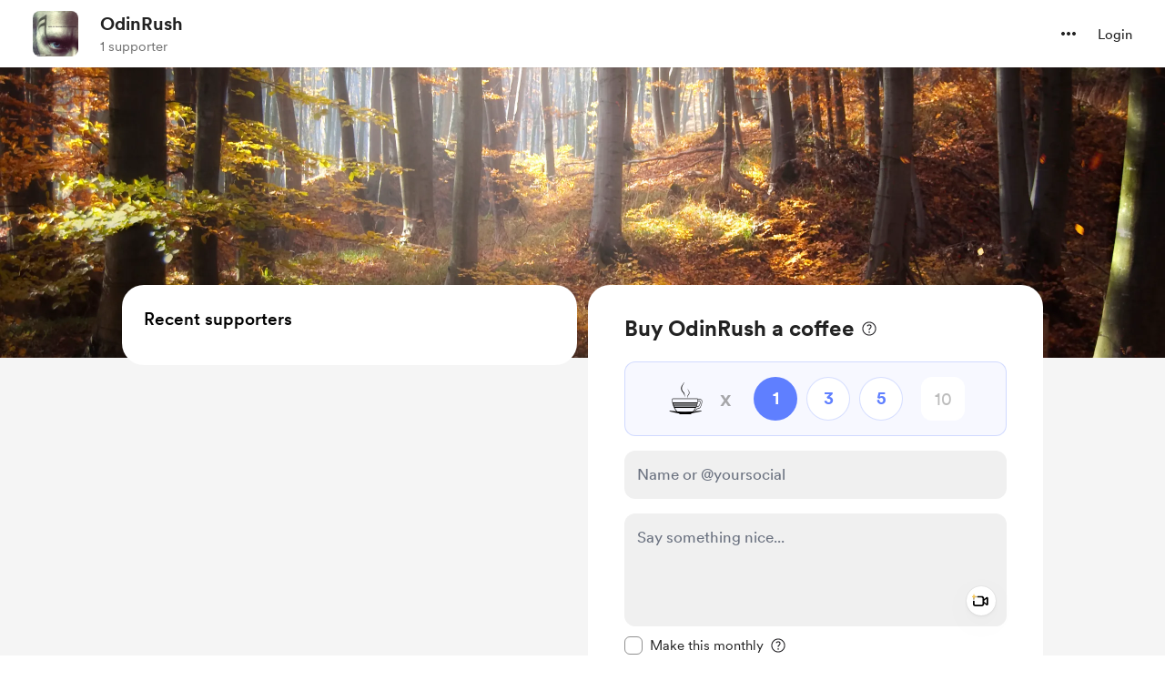

--- FILE ---
content_type: application/javascript
request_url: https://cdn.buymeacoffee.com/static/prod/11.4.2/build/assets/HomeLayout-4ae465c8.js
body_size: 42128
content:
import{b as Le,o as r,c as l,a as o,t as m,h as u,u as t,f as P,n as G,F as oe,p as Ce,e as C,z as We,_ as Ut,r as n,g as Z,w as E,x as ie,d as Ke,s as yt,j as De,O as Vt,Q as It,E as tt,P as Qe,y as Ve,W as Ee,i as at,v as nt,D as Ze,l as Ne,K as Lt,C as Ot,L as ut,m as ct,B as Et,T as jt}from"./app-9b93ab6c.js";import{_ as Ht}from"./CreatorPageLayout-2fd1084e.js";import{_ as zt,t as Xe}from"./tabTypes-b8aa458f.js";import{_ as Re}from"./ImageElement-e1b92005.js";import{h as i,r as Je}from"./BaseLayout-97242e9f.js";import{a as $e}from"./appVariables-ad2859bc.js";import{_ as Ft,a as bt}from"./PostTile-f98204b8.js";import{_ as Bt}from"./LightBox-43ad4d90.js";import{A as Fe}from"./AppLink-2be59b52.js";import{s as Se}from"./shareUrls-50fb003c.js";import{A as he}from"./Button-52da1c71.js";import{_ as Oe}from"./_plugin-vue_export-helper-c27b6911.js";import{d as xt}from"./dateFormatHelper-a9905c50.js";import{a as Wt,_ as Nt}from"./OneTimePaymentModal-5cfc43f3.js";import{_ as At,b as wt,I as Gt}from"./Footer.vue_vue_type_style_index_0_scoped_da4783f8_lang-adfa5445.js";import{_ as Zt}from"./OneTimePaymentWidget-0cdac011.js";import{_ as Yt,a as qt}from"./MembershipHeader-b1fe17c1.js";import{E as kt,_ as Xt,a as Kt}from"./ExtraModalV1-4a97b945.js";/* empty css                 */import{_ as $t}from"./Tooltip-b6f55b9b.js";import{_ as Qt}from"./Tooltip-5869dda3.js";import{_ as Jt}from"./Lock-e7b90195.js";import{_ as ea,a as ta}from"./MembershipPaymentModal-8b11ff31.js";import{_ as Ct}from"./DropDown-e87cde7f.js";import{m as Ie,_ as Ae,V as rt}from"./EmojiPicker-c470ba9a.js";import{A as Be}from"./Modal-51eb0c0d.js";import{V as aa,_ as ra}from"./VideoPlayer-0ad12d29.js";import"./CircularLoader-690ddb9a.js";import{_ as ze}from"./XIcon-3c080dca.js";import{_ as st}from"./Instagram-59bbb830.js";import{_ as it}from"./SocialUsername-34b92a57.js";import{d as et}from"./defaultCoffeeTags-aaf78074.js";import{C as ot}from"./CopyIcon-61ab45a8.js";import{_ as Mt}from"./ModalClose-9c867a91.js";import{_ as oa}from"./ConfirmModal-7779cc83.js";import{_ as la}from"./ShimmerLoader-7e053b95.js";import{_ as Tt}from"./Arrow-c81a6268.js";import{_ as na}from"./PageLoader-a16088af.js";import{_ as sa}from"./HeartIcon-57b21622.js";import{i as mt}from"./stripePayment-847a5e88.js";import{_ as pt}from"./Close-e39fc9ad.js";import{_ as ia}from"./ExtrasContent-e3c44838.js";import{f as da}from"./featureTypes-fe0181f1.js";import{_ as ft}from"./Input-5c026694.js";import{_ as ht}from"./InputError-5d48ef64.js";import"./Footer-1ee47296.js";import"./userTypes-7c3f4db0.js";import"./themeHelper-8f3ed930.js";import"./ChooseCurrency-385e9d62.js";/* empty css                                                       */import"./AppHead-135661f4.js";import"./CopyLink-10a4b8e3.js";import"./Facebook-7c607f62.js";import"./appConfetti-35e1f47a.js";import"./postTypes-1efa31d5.js";import"./postLockedFor-7929ecf7.js";import"./membershipHelper-2b1d242c.js";import"./People-85c153b3.js";import"./BlurHashDecoder-060a59b8.js";import"./moment-fbc5633a.js";import"./PaymentModalLayout-02fe4cdb.js";import"./PaymentLoader-91670c98.js";import"./ArrowWithTail-fea2d850.js";import"./CheckBox-56bbf333.js";import"./InfoQuesWhiteBg-c2b8688a.js";import"./CounterWidget-707ece4f.js";/* empty css                                                                     */import"./ReCaptcha-5ab41144.js";import"./StripePaymentElements-95983dfd.js";import"./VisibleCaptcha-8fbd81a8.js";import"./HeaderDropdownWrap-dcba18bc.js";import"./DefaultUserAvatar-06fd6cb2.js";import"./Hamburger-278c1672.js";import"./ArrowThin-a11e02b8.js";import"./SecondaryTooltip-856b35e9.js";import"./Twitter-37ae7acb.js";import"./RadioButton-b8492ceb.js";import"./StripeCardElement-68dee71f.js";import"./Info-ce3e7f5a.js";import"./lodash-7146a71f.js";import"./Search-7a5be63b.js";import"./File-df3cb6e8.js";import"./StripeElementsWrapper-3ed6bde2.js";import"./StripePaymentRequestButton-592e0b39.js";import"./CheckedCircle-a12112a1.js";import"./DeleteCurved-1249143c.js";const ua=["aria-label"],ca={class:"flex justify-between font-cr-medium text-dark"},ma={class:"text-md xs:pr-4"},pa=["innerHTML"],fa={key:0,class:"max-h-75 mb-4 my-0 mx-auto rounded-xl overflow-hidden xs:h-auto"},ha={key:0,class:"video-responsive"},va=["src"],ga=["innerHTML"],_a={__name:"BioSection",props:["creator_data"],emits:["triggerEditModal"],setup(e,{emit:p}){return Le(()=>{$e.IsBrowser&&i.removeUnWantedPTags(".bioSectionWrapper p")}),(a,h)=>e.creator_data.data.featured_image||e.creator_data.data.featured_video.url||e.creator_data.data.description||e.creator_data.data.links.length>0?(r(),l("div",{key:0,tabindex:"0",role:"region","aria-label":a.$t("lang.common.about")+" "+e.creator_data.data.name},[o("div",ca,[o("div",ma,m(a.$t("lang.common.about")+" "+e.creator_data.data.name),1),e.creator_data.data.own_page?(r(),l("div",{key:0,onClick:h[0]||(h[0]=c=>a.$emit("triggerEditModal")),class:"text-[14px] underline cursor-pointer hover:no-underline"},m(a.$t("lang.common.edit")),1)):u("",!0)]),o("div",{class:"font-cr-medium text-md text-grey71 leading-5 mt-1 mb-5",innerHTML:t(i).sanitizeHtml(e.creator_data.data.work)},null,8,pa),e.creator_data.data.featured_image||e.creator_data.data.featured_video.url?(r(),l("div",fa,[e.creator_data.data.featured_video.url?(r(),l("div",ha,[o("iframe",{src:t(i).getSrcForUrl(e.creator_data.data.featured_video.url),style:{width:"100%",border:"0px"},allowfullscreen:""},null,8,va)])):e.creator_data.data.featured_image?(r(),P(Re,{key:1,src:e.creator_data.data.featured_image,alt:e.creator_data.data.name,width:600,height:300,cropWidth:[480,600,900],cropSize:[500,800,1e3],intrinsicSize:1200,imageClass:"w-full h-75 xs:h-50"},null,8,["src","alt"])):u("",!0)])):u("",!0),o("div",null,[t(i).linkify(t(i).sanitizeHtml(e.creator_data.data.description))!==void 0?(r(),l("div",{key:0,class:"whitespace-pre-wrap text-sm leading-6 font-cr-regular text-dark break-words colorTheLinks bioSectionWrapper xs:mt-4",innerHTML:t(i).linkify(t(i).sanitizeHtml(e.creator_data.data.description))},null,8,ga)):u("",!0),e.creator_data.data.links?(r(),l("div",{key:1,class:G(["flex flex-wrap items-center gap-x-4 gap-y-3",t(i).linkify(t(i).sanitizeHtml(e.creator_data.data.description))!==void 0?"mt-4":"pt-8"])},[(r(!0),l(oe,null,Ce(e.creator_data.data.links,(c,y)=>(r(),l("div",{key:y},[C(zt,{link:t(i).checkAndAddHttpsToLink(t(i).getLowerCase(c)),rawLink:t(i).checkAndAddHttpsToLink(c),fromPage:"biosection"},null,8,["link","rawLink"])]))),128))],2)):u("",!0)])],8,ua)):u("",!0)}},ya={__name:"ProgressBar",props:["width","height","noAnimation"],setup(e){const p=e;let a="bg-pageTheme h-full left-0 top-0 rounded-full";const h=c=>{c.el.style.width=0,setTimeout(()=>{c.el.style.width=`${p.width}%`,c.el.style.transition="width 0.5s linear"},100)};return(c,y)=>(r(),l("div",{style:We(["height:"+e.height+"px"]),class:"w-full overflow-hidden relative h-2 bg-pageTheme1 rounded-full my-3 xs:h-1.5 xs:my-2"},[e.noAnimation?(r(),l("div",{key:0,style:We({width:`${e.width}%`}),class:G(t(a))},null,6)):(r(),l("div",{key:1,onVnodeMounted:y[0]||(y[0]=d=>h(d)),class:G(t(a))},null,2))],4))}},Pt={async fixedWidget(e,p){if(window.innerWidth<1200)return;const a=await Ut(()=>import("./float-sidebar-e5602ebf.js").then(y=>y.f),["assets/float-sidebar-e5602ebf.js","assets/app-9b93ab6c.js","assets/app-52bcd57d.css"]),h=document.querySelector(e),c=document.querySelector(p);a.default({sidebar:h,relative:c,topSpacing:95,bottomSpacing:40})}},ba={class:"w-full mt-3 tw-feature-box mx-auto !p-10 smallDevice:w-117 xs:mt-4 xs:!p-4"},xa={class:"font-cr-medium text-lg leading-7 mb-3"},wa={class:"text-base font-cr-medium text-dark mb-3"},ka={class:"text-sm text-dark font-cr-regular break-words leading-6"},$a=["innerHTML"],Ca={class:"inline-block text-grey71 text-sm font-cr-regular cursor-pointer underline ml-1 lowercase"},Ma=["innerHTML"],vt={__name:"GoalSection",props:["goal","creatorData","current_user_data"],setup(e){const p=e;let a=p.goal.goal_amount_start>0?p.goal.goal_amount_start:0,h=(a+Math.abs(p.goal.goal_counter))/p.goal.goal_amount*100,c=n(!0);const y=()=>{c.value=!1,i.checkIsTab()||Pt.fixedWidget(".tw-payment-widget",".tw-page-content-sidebar")};return(d,D)=>(r(),l("div",ba,[o("p",xa,m(d.$t("lang.home.goals")),1),o("p",wa,m(t(i).numberFormatWithdecimals(t(h),"max",2))+"% of "+m(t(i).userCurrency()+t(i).numberFormat(e.goal.goal_amount))+" "+m(e.goal.goal_type=="membership"?" per month":""),1),C(ya,{width:t(h),height:10,noAnimation:!1},null,8,["width"]),o("p",ka,[t(c)?(r(),l(oe,{key:0},[o("span",{innerHTML:t(i).sanitizeHtml(e.goal.goal_description.slice(0,150))},null,8,$a),e.goal.goal_description.length>150?(r(),l("span",{key:0,onClick:y},[Z("... "),o("span",Ca,m(d.$t("lang.common.see_more")),1)])):u("",!0)],64)):(r(),l("span",{key:1,innerHTML:t(i).sanitizeHtml(e.goal.goal_description)},null,8,Ma))])]))}},Ta=["aria-label"],Pa={class:"font-cr-medium text-lg leading-7 mb-3 ml-2"},Da={__name:"FeaturedPost",props:["creatorData","current_user_data","featured_posts"],emits:["openImageFullView","openPaymentModal"],setup(e,{emit:p}){let a=n(!1),h=n(-1),c=n({});const y=(D,_)=>{h.value=D,c.value=_,a.value=!0},d=(D,_)=>{p("openPaymentModal",D,_,"posts")};return(D,_)=>(r(),l("div",{tabindex:"0",role:"region","aria-label":D.$t("lang.tab.posts"),class:"tw-feature-box !pt-4 xs:mb-4"},[o("div",Pa,m(D.$t("lang.tab.posts")),1),(r(!0),l(oe,null,Ce(e.featured_posts,k=>(r(),P(Ft,{post:k,currentUser:e.current_user_data,creatorData:e.creatorData.data,fromPage:"home",onOpenImageFullView:y,onTriggerPayment:d,class:"mb-3"},null,8,["post","currentUser","creatorData"]))),256)),C(Fe,{href:t(Se).postsPage(),class:"w-full tw-grey-line-border-rounded-full text-dark text-sm font-cr-medium relative cursor-pointer h-12 px-4 py-1.5 mt-6",btnType:"primary"},{default:E(()=>[o("span",null,m(D.$t("lang.post.view_all_posts")),1)]),_:1},8,["href"]),t(a)?(r(),P(Bt,{key:0,currentImageIndex:t(h),images:t(c),onClose:_[0]||(_[0]=k=>ie(a)?a.value=!1:a=!1)},null,8,["currentImageIndex","images"])):u("",!0)],8,Ta))}},Sa={width:"16px",height:"15px",viewBox:"0 0 16 15",version:"1.1",xmlns:"http://www.w3.org/2000/svg","xmlns:xlink":"http://www.w3.org/1999/xlink"},Ra={id:"Page-1",stroke:"none","stroke-width":"1",fill:"none","fill-rule":"evenodd"},Ua={class:"fill-path",id:"widget",transform:"translate(-182.000000, -1284.000000)"},Va={id:"Group-27",transform:"translate(182.000000, 1282.000000)"},Ia={id:"Group-9",transform:"translate(0.000000, 2.000000)"},La={__name:"Members",props:{fillClass:{default:"fill-black"}},setup(e){return(p,a)=>(r(),l("svg",Sa,[o("g",Ra,[o("g",Ua,[o("g",Va,[o("g",Ia,[o("path",{class:G(e.fillClass),d:"M10.2569733,5.07758342 C10.5665168,5.20510893 10.9054162,5.27594323 11.2610139,5.27594323 C11.6165522,5.27594323 11.9554515,5.20510893 12.264995,5.07758342 C13.2238134,4.68258711 13.898938,3.73927862 13.898938,2.63795973 C13.898938,1.18110256 12.7178711,3.565485e-05 11.2610139,3.565485e-05 C9.8040973,3.565485e-05 8.62303039,1.18110256 8.62303039,2.63795973 C8.62303039,3.73927862 9.2982144,4.68258711 10.2569733,5.07758342",id:"Fill-1"},null,2),Z(),o("path",{class:G(e.fillClass),d:"M11.2609842,5.93140417 C10.2450587,5.93140417 9.3068607,6.26299427 8.54753125,6.82307254 C9.58086823,7.84684214 10.2219424,9.26578632 10.2219424,10.8318662 C10.2219424,12.0834108 9.80983179,12.9478033 9.29069717,13.540684 C9.88744051,13.6734983 10.5554936,13.7276342 11.2609842,13.7276342 C13.7883188,13.7276342 15.8371059,13.0349199 15.8371059,10.5075853 C15.8371059,7.9802507 13.7883188,5.93140417 11.2609842,5.93140417",id:"Fill-3"},null,2),Z(),o("path",{class:G(e.fillClass),d:"M4.57613955,6.25569097 C2.04880493,6.25569097 1.7827425e-05,8.3045375 1.7827425e-05,10.8318721 C1.7827425e-05,13.3592067 2.04880493,14.051921 4.57613955,14.051921 C6.03186765,14.051921 7.3278026,13.8211747 8.16592927,13.1433166 C8.78293645,12.644327 9.15226127,11.9034786 9.15226127,10.8318721 C9.15226127,9.54597996 8.62118228,8.38476092 7.76730805,7.55346809 C6.94290849,6.75081799 5.81764143,6.25569097 4.57613955,6.25569097",id:"Fill-5"},null,2),Z(),o("path",{class:G(e.fillClass),d:"M3.38108406,5.31377303 C3.44342062,5.34550585 3.50706453,5.37503995 3.57213463,5.40184051 C3.88167815,5.52942545 4.2205775,5.60020032 4.57611578,5.60020032 C4.93171348,5.60020032 5.27061283,5.52942545 5.58015636,5.40184051 C5.64522646,5.37503995 5.70887037,5.34550585 5.77120693,5.31377303 C6.6273393,4.87783306 7.21409928,3.9888388 7.21409928,2.96227625 C7.21409928,1.50535965 6.03303238,0.324292746 4.57611578,0.324292746 C3.11925861,0.324292746 1.9381917,1.50535965 1.9381917,2.96227625 C1.9381917,3.9888388 2.52495169,4.87783306 3.38108406,5.31377303",id:"Fill-7"},null,2)])])])])]))}},Oa={},Ea={style:{"margin-top":"2px"},width:"16",height:"15",viewBox:"0 0 16 15",fill:"none",xmlns:"http://www.w3.org/2000/svg"},ja=o("path",{d:"M12.1152 5.04883L9.00993 7.549C8.42227 8.00973 7.59848 8.00973 7.01083 7.549L3.87891 5.04883",stroke:"#222222","stroke-width":"1.5","stroke-linecap":"round","stroke-linejoin":"round"},null,-1),Ha=o("path",{"fill-rule":"evenodd","clip-rule":"evenodd",d:"M4.5584 1H11.422C12.4116 1.0111 13.3535 1.42947 14.0284 2.15768C14.7032 2.88588 15.0521 3.86035 14.9937 4.85414V9.60647C15.0521 10.6003 14.7032 11.5747 14.0284 12.3029C13.3535 13.0311 12.4116 13.4495 11.422 13.4606H4.5584C2.43269 13.4606 1 11.7313 1 9.60647V4.85414C1 2.72934 2.43269 1 4.5584 1Z",stroke:"#222222","stroke-width":"1.5","stroke-linecap":"round","stroke-linejoin":"round"},null,-1),za=[ja,Ha];function Fa(e,p){return r(),l("svg",Ea,za)}const Ba=Oe(Oa,[["render",Fa]]),Wa={class:"flex flex-wrap gap-x-3 gap-y-2 items-center"},Na={class:"ml-2"},Aa={__name:"CanMsgOptionOrMemberSince",props:["subscription","isMember","name","isSupporter","projectId"],setup(e){const p=e;let a="flex items-center mx-auto mt-0 w-full text-dark font-cr-regular text-md",h=n(!1);const c=async()=>{h.value=!0;try{const y=await Je.startMessageWithProject(p.projectId);$e.IsBrowser&&(window.location=`${$e.mainUrl}/messages/${y.data.data.id}`)}catch{h.value=!1}};return(y,d)=>(r(),l("div",null,[e.isSupporter?(r(),l("div",{key:0,class:G([t(a),{"pb-4":e.isMember}])},[o("div",Wa,[o("div",null,m(y.$t("lang.common.you_are_a_supp_of_ctr",{name:e.name})),1),C(he,{onClick:c,disabled:t(h),btnType:"white",class:"w-max px-3 font-cr-medium text-dark tw-grey-color-rounded-full h-10 xs:px-1 xs:text-sm xs:w-28 flex-shrink-0"},{default:E(()=>[C(Ba,{class:"mr-2"}),Z(" "+m(y.$t("lang.common.message")),1)]),_:1},8,["disabled"])])],2)):u("",!0),e.isMember?(r(),l("div",{key:1,class:G([t(a),{"border-t border-greyD9 pt-4":e.isSupporter}])},[C(La,{fillClass:"fill-dark"}),o("span",Na,m(y.$t("lang.payment.membership.member_since_date",{date:t(xt).timestampDateFormat(e.subscription.started_at,"MMMM YYYY")})),1)],2)):u("",!0)]))}},Ga={},Za={width:"40",height:"40",viewBox:"0 0 40 40",fill:"none",xmlns:"http://www.w3.org/2000/svg"},Ya=o("rect",{width:"40",height:"40",rx:"20",fill:"#34C759","fill-opacity":"0.2"},null,-1),qa=o("path",{d:"M10.834 24.8335L16.834 18.8335L20.834 22.8335L28.834 14.8335",stroke:"#34C759","stroke-width":"2","stroke-linecap":"round","stroke-linejoin":"round"},null,-1),Xa=o("path",{d:"M24.834 14.8335H28.834V18.8335",stroke:"#34C759","stroke-width":"2","stroke-linecap":"round","stroke-linejoin":"round"},null,-1),Ka=[Ya,qa,Xa];function Qa(e,p){return r(),l("svg",Za,Ka)}const Ja=Oe(Ga,[["render",Qa]]),er=["aria-label"],tr={class:"relative group"},ar={class:"mt-3"},rr={class:"pl-1"},or={key:0,class:"mt-6 pt-6 border-t border-greyDD/80"},lr={key:0,class:"flex items-center mb-6"},nr={class:"pl-3 text-green font-cr-bold text-[18px]"},sr={class:"font-cr-book text-md text-dark mb-0.5"},ir={class:"flex items-center"},dr={class:"font-cr-medium text-md text-dark mr-2"},ur={key:0,class:"font-cr-regular"},cr={class:"font-cr-regular text-xs text-grey71"},mr={class:"text-md pl-2"},pr={class:"pl-1"},fr={__name:"OneTimePaymentButton",props:["creatorData"],emits:["openOnetimeWidget","openShareModal"],setup(e,{emit:p}){var M,I,W;const a=e;let h=(((W=(I=(M=a.creatorData)==null?void 0:M.data)==null?void 0:I.donation_settings)==null?void 0:W.support_button_text)??"support").toLowerCase(),c=n([]),y=n(0),d=n(!1),D=n(0),_=Se.creatorPage()+"/donate";Le(()=>{k()});const k=async()=>{D.value++;var g=await axios.get(`api/v1/timeline/project/minimal/${a.creatorData.data.project_id}/?page=${D.value}&per_page=5`),w=g.data.data||[];y.value=g.data.meta.recent_supporter_count,c.value=[...c.value,...w],d.value=!!g.data.links.next};return(g,w)=>(r(),l("div",{tabindex:"0",role:"region","aria-label":g.$t(`lang.common.${t(h)}`)},[C(Wt,{creatorData:e.creatorData.data,fromPage:"button",isV3WidgetEnabled:!1},null,8,["creatorData"]),o("div",tr,[C(Fe,{href:t(_),"aria-label":g.$t(`lang.common.${t(h)}`),disabled:!1,initiallyDisabled:!1,class:"font-cr-bold w-full h-12 px-5 text-base text-themeTextColor tw-theme-color-rounded-full mt-5",btnType:"primary"},{default:E(()=>[Z(m(g.$t(`lang.common.${t(h)}`)),1)]),_:1},8,["href","aria-label"])]),o("div",ar,[C(he,{onClick:w[0]||(w[0]=S=>p("openShareModal",!0)),btnType:"white",initiallyDisabled:!1,class:"font-cr-medium h-12 flex items-center w-full text-sm text-dark tw-grey-line-border-rounded-full xs:mt-4 relative"},{default:E(()=>[C(At,{width:18,height:18,fillClass:"fill-dark"}),o("span",rr,m(g.$t("lang.common.share")),1)]),_:1})]),t(y)>0||t(c).length?(r(),l("div",or,[t(y)>0?(r(),l("div",lr,[C(Ja),o("span",nr,m(t(y))+" supporter"+m(t(y)>1?"s":"")+" just bought a "+m(e.creatorData.data.tag_alternative??"coffee"),1)])):u("",!0),o("div",null,[(r(!0),l(oe,null,Ce(t(c),(S,T)=>(r(),l("div",{class:"flex mb-6",key:T},[S.supporter.dp?(r(),P(Re,{key:0,src:S.supporter.dp,alt:S.supporter.name,width:40,height:40,intrinsicSize:200,imageClass:"w-10 h-10 xs:w-8 xs:h-8 rounded-full relative z-1 mr-4"},null,8,["src","alt"])):u("",!0),o("div",null,[o("p",sr,m(S.supporter.name),1),o("div",ir,[o("p",dr,[Z(m(t(i).getCurrencySymbol(S.psp_currency)+S.psp_coffee_amount)+" ",1),S.type==7?(r(),l("span",ur,"(monthly)")):u("",!0)]),o("p",cr,[Z("•"),o("span",mr,m(t(xt).formatTimeAgo(S.created_at)),1)])])])]))),128)),t(d)?(r(),P(he,{key:0,onClick:w[1]||(w[1]=S=>k()),btnType:"white",initiallyDisabled:!1,class:"font-cr-medium h-12 flex items-center w-full text-sm text-dark tw-grey-line-border-rounded-full xs:mt-4 relative"},{default:E(()=>[o("span",pr,m(g.$t("lang.common.see_more")),1)]),_:1})):u("",!0)])])):u("",!0)],8,er))}},hr=["aria-label"],vr={class:"text-2xl text-dark font-cr-bold xs:text-[22px]"},gr={class:"mt-4 pt-4 border-t border-greyDD/80"},_r={__name:"MembershipPaymentWidget",props:["creatorData","currentUser","membershipLevels","fromPage","membershipSettings"],emits:["openMemPaymentModal"],setup(e,{emit:p}){return(a,h)=>(r(),l("div",{tabindex:"0",role:"region","aria-label":a.$t("lang.membership.become_a_member"),class:G([e.fromPage!="homeWidget"?"pb-8":""])},[o("h1",vr,m(a.$t("lang.membership.become_a_member")),1),C(Yt,{membershipSettings:e.membershipSettings,class:"!mt-2 pb-2 !justify-start"},null,8,["membershipSettings"]),o("div",gr,[(r(!0),l(oe,null,Ce(e.membershipLevels,(c,y)=>(r(),P(qt,{key:y,creatorData:e.creatorData.data,level:c,tabindex:"0",membershipSettings:e.membershipSettings,"aria-label":a.$t("lang.a11y.membership.membership_level",{name:c.title}),fromPage:"homeWidget",freeTrialAvailable:e.membershipSettings.trial_available,class:"border-b border-solid border-greyDD/80 pb-3 mb-6 last:border-none last:pb-0 first:pt-0",onOpenMembershipPaymentModal:d=>a.$emit("openMemPaymentModal",c)},null,8,["creatorData","level","membershipSettings","aria-label","freeTrialAvailable","onOpenMembershipPaymentModal"]))),128))])],10,hr))}},yr={class:"grid grid-cols-2 gap-x-1 mt-3 relative w-full extrasSlider xs:gap-x-0 xs:gap-y-1 xxs:grid-cols-1 xs:mt-1 xs:pb-2"},gt={__name:"FeaturedExtrasSlider",props:["extras","creatorData","current_user_data","rewardIds"],emits:["openExtraSingleModal","addToCart"],setup(e,{emit:p}){n(),n(2),n(2),n(!1),n(!0);const a=c=>{p("openExtraSingleModal",c)},h=(c,y,d)=>{p("addToCart",c,y,d)};return(c,y)=>(r(),l("div",yr,[(r(!0),l(oe,null,Ce(e.extras.slice(0,2),(d,D)=>(r(),l("div",{key:D,class:"xs:mx-4 xxs:!border-b xxs:!border-greyE5 xxs:last:border-none"},[C(kt,{extra:d,creatorData:e.creatorData.data,current_user_data:e.current_user_data,totalExtrasCount:e.extras.length,fromPage:"home",rewardIds:e.rewardIds,onOpenSingleModal:a,onAddToCart:h,class:"cursor-pointer relative group/extraTile xs:pb-2"},null,8,["extra","creatorData","current_user_data","totalExtrasCount","rewardIds"])]))),128))]))}};const br=["aria-label"],xr={class:"flex"},wr={key:0,class:"relative ml-4"},kr=["aria-label"],$r={class:"text-[13px] text-center flex items-center font-cr-book px-3 py-1 rounded-full drop-shadow-sm bg-dark/5"},Cr={class:"grid grid-cols-2 xs-sm:grid-cols-1 gap-3 mt-4 xs:hidden"},Mr={key:1},Tr={class:"group/extraTile relative cursor-pointer mt-2 xs:mt-0"},Pr=["onClick"],Dr={class:"relative w-full minxs:w-[200px] h-[200px] xs:h-[311px] flex-shrink-0"},Sr={key:0,class:"h-full"},Rr={key:1,class:"text-xl leading-10 font-cr-medium text-pageTheme w-full h-full relative bg-pageTheme05 flex justify-center items-center p-4 text-center rounded-2xl"},Ur=["innerHTML"],Vr={class:"p-4 flex flex-col justify-between xs:px-0 xs:pb-0"},Ir=["innerHTML"],Lr=["innerHTML"],Or={class:"flex flex-wrap items-center mt-3"},Er={class:"flex flex-col"},jr={class:"text-base text-dark font-cr-medium mb-0 relative rounded mr-3 px-0"},Hr={key:0},zr={key:0,class:"relative group"},Fr={class:"text-xs text-pageTheme font-cr-medium flex items-center"},Br=yt('<svg class="ml-0.5" width="18" height="18" viewBox="0 0 18 18" fill="none" xmlns="http://www.w3.org/2000/svg"><mask id="mask0_100_22" style="mask-type:alpha;" maskUnits="userSpaceOnUse" x="0" y="0" width="18" height="18"><rect width="18" height="18" fill="#D9D9D9"></rect></mask><g mask="url(#mask0_100_22)"><path d="M8.51219 12.4102H9.48779V8.09737H8.51219V12.4102ZM8.99999 6.97237C9.14999 6.97237 9.27509 6.91927 9.37529 6.81307C9.47489 6.70687 9.52469 6.57877 9.52469 6.42877C9.52469 6.29137 9.47489 6.16957 9.37529 6.06337C9.27509 5.95657 9.14999 5.90317 8.99999 5.90317C8.84999 5.90317 8.72489 5.95327 8.62469 6.05347C8.52509 6.15367 8.47529 6.27877 8.47529 6.42877C8.47529 6.57877 8.52509 6.70687 8.62469 6.81307C8.72489 6.91927 8.84999 6.97237 8.99999 6.97237ZM8.99999 15.8221C8.06279 15.8221 7.17839 15.6442 6.34679 15.2884C5.51579 14.932 4.79069 14.4445 4.17149 13.8259C3.55289 13.2067 3.06539 12.4816 2.70899 11.6506C2.35319 10.819 2.17529 9.93457 2.17529 8.99737C2.17529 8.04757 2.35319 7.16017 2.70899 6.33517C3.06539 5.51017 3.55289 4.78807 4.17149 4.16887C4.79069 3.55027 5.51579 3.06277 6.34679 2.70637C7.17839 2.35057 8.06279 2.17267 8.99999 2.17267C9.94979 2.17267 10.8372 2.35057 11.6622 2.70637C12.4872 3.06277 13.2093 3.55027 13.8285 4.16887C14.4471 4.78807 14.9346 5.51317 15.291 6.34417C15.6468 7.17577 15.8247 8.06017 15.8247 8.99737C15.8247 9.93457 15.6468 10.819 15.291 11.6506C14.9346 12.4816 14.4471 13.2067 13.8285 13.8259C13.2093 14.4445 12.4842 14.932 11.6532 15.2884C10.8216 15.6442 9.93719 15.8221 8.99999 15.8221ZM8.99999 14.8474C10.6248 14.8474 12.006 14.2786 13.1436 13.141C14.2812 12.0034 14.85 10.6222 14.85 8.99737C14.85 7.37257 14.2812 5.99137 13.1436 4.85377C12.006 3.71617 10.6248 3.14737 8.99999 3.14737C7.37519 3.14737 5.99399 3.71617 4.85639 4.85377C3.71879 5.99137 3.14999 7.37257 3.14999 8.99737C3.14999 10.6222 3.71879 12.0034 4.85639 13.141C5.99399 14.2786 7.37519 14.8474 8.99999 14.8474Z" class="fill-pageTheme" fill="#873260"></path></g></svg>',1),Wr={key:1},Nr={class:"text-xs text-pageTheme font-cr-medium flex items-center"},Ar={key:0},Gr={key:1},Zr={key:0,class:"ml-auto font-cr-regular text-sm flex items-center text-dark"},Yr=o("svg",{class:"stroke-primary cursor-pointer text-primary",width:"16",height:"15",viewBox:"0 0 16 15",fill:"none",xmlns:"http://www.w3.org/2000/svg"},[o("path",{d:"M7.99959 11.4193L4.39542 14.1693C4.27042 14.2665 4.14542 14.3082 4.02042 14.2943C3.89542 14.2804 3.77736 14.2387 3.66625 14.1693C3.55514 14.0998 3.47528 14.0061 3.42667 13.888C3.37806 13.77 3.37459 13.6345 3.41625 13.4818L4.79125 9.0026L1.24959 6.46094C1.12459 6.3776 1.04472 6.26996 1.01 6.13802C0.97528 6.00608 0.978752 5.88455 1.02042 5.77344C1.06209 5.66233 1.13153 5.56163 1.22875 5.47135C1.32597 5.38108 1.45097 5.33594 1.60375 5.33594H5.99959L7.39542 0.669271C7.43709 0.516493 7.51695 0.40191 7.635 0.325521C7.75306 0.249132 7.87459 0.210938 7.99959 0.210938C8.12459 0.210938 8.24611 0.249132 8.36417 0.325521C8.48222 0.40191 8.56209 0.516493 8.60375 0.669271L9.99959 5.33594H14.3954C14.5482 5.33594 14.6732 5.38108 14.7704 5.47135C14.8676 5.56163 14.9371 5.66233 14.9788 5.77344C15.0204 5.88455 15.0239 6.00608 14.9892 6.13802C14.9544 6.26996 14.8746 6.3776 14.7496 6.46094L11.2079 9.0026L12.5829 13.4818C12.6246 13.6345 12.6211 13.77 12.5725 13.888C12.5239 14.0061 12.444 14.0998 12.3329 14.1693C12.2218 14.2387 12.1038 14.2804 11.9788 14.2943C11.8538 14.3082 11.7288 14.2665 11.6038 14.1693L7.99959 11.4193Z",fill:"currentColor"})],-1),qr={class:"mx-1"},Xr={class:"rating-info-count"},Kr={key:2},Qr={class:"xs:p-6 mt-6 xs:mt-0"},Jr={__name:"FeaturedExtras",props:["extras","creatorData","current_user_data","rewardIds"],emits:["hideFloatingButtonOnMobile","triggerOpenExtraModal","triggerAddToCart"],setup(e,{emit:p}){let{display_ratings:a}=Ke().props.shop_details.data,h=Ke().props.creator_tab_data.data;const c=d=>{p("triggerOpenExtraModal",d,!0)},y=(d,D,_)=>{p("triggerAddToCart",d,D,_)};return(d,D)=>{var _;return r(),l("div",{tabindex:"0",role:"region","aria-label":d.$t(`lang.tab.${t(h)[4].name.toLowerCase()}`)},[o("div",xr,[o("p",{class:G(["font-cr-bold text-2xl leading-7 pl-1.5 xs:pl-4",{" pl-3 xs:pl-6":e.extras.data.length>1}])},m(d.$t(`lang.tab.${t(h)[4].name.toLowerCase()}`)),3),(_=e.creatorData.data)!=null&&_.kyc_compliant?u("",!0):(r(),l("div",wr,[o("div",{class:"group select-none absolute","aria-label":d.$t("lang.a11y.extras.kyc_tooltip")},[o("div",$r,[C(Jt,{"aria-hidden":"true",width:"10",fillClass:"fill-dark",class:"mr-2"}),Z(m(d.$t("lang.extras.private")),1)]),C(Qt,{class:G(t(i).checkIsMobile()?"w-50 -left-6 -top-20":"w-50 -top-20 -left-15"),description:d.$t("lang.extras.kyc_tooltip"),arrowPosition:"bottom"},null,8,["class","description"])],8,kr)]))]),e.extras.data.length==2?(r(),l(oe,{key:0},[o("div",Cr,[(r(!0),l(oe,null,Ce(e.extras.data,(k,M)=>(r(),P(kt,{key:M,extra:k,creatorData:e.creatorData.data,current_user_data:e.current_user_data,totalExtrasCount:e.extras.data.length,fromPage:"home",rewardIds:e.rewardIds,onOpenSingleModal:c,onAddToCart:y,class:"cursor-pointer relative group/extraTile"},null,8,["extra","creatorData","current_user_data","totalExtrasCount","rewardIds"]))),128))]),C(gt,{class:"minxs:hidden",extras:e.extras.data,creatorData:e.creatorData,current_user_data:e.current_user_data,rewardIds:e.rewardIds,onOpenExtraSingleModal:c,onAddToCart:y},null,8,["extras","creatorData","current_user_data","rewardIds"])],64)):e.extras.data.length==1?(r(),l("div",Mr,[o("div",Tr,[(r(!0),l(oe,null,Ce(e.extras.data,(k,M)=>(r(),l("div",{key:M,class:"p-2 rounded-2xl relative top-0 transition-all duration-200 ease-out h-full hover:shadow-hover-box xs:hover-none xs:p-4"},[o("div",{class:"minxs:flex",onClick:I=>c(k)},[o("div",Dr,[k.featured_media!=""?(r(),l("div",Sr,[C(Re,{src:k.featured_media[0].path,alt:k.title,width:250,height:300,cropWidth:[500],cropSize:[400],intrinsicSize:500,class:"h-full",imageClass:"w-full rounded-2xl minxs:w-[200px] h-full xs:rounded-2xl"},null,8,["src","alt"])])):(r(),l("div",Rr,[o("span",{class:"tw-limit-text-line-3 w-11/12",innerHTML:k.reward_title},null,8,Ur)]))]),o("div",Vr,[o("div",null,[o("h4",{class:G(["text-left leading-7 text-dark m-0 word-break text-base tw-limit-text-line-2",e.extras.data.length===1?"font-cr-medium":"font-cr-regular"]),innerHTML:k.reward_title},null,10,Ir),k.reward_description?(r(),l("p",{key:0,class:G(["mt-2 font-cr-regular text-sm leading-6 text-dark break-words tw-limit-text-line-2 colorTheLinks xs:hidden",t(i).checkHttpExits(k.reward_description)?"break-all":""]),innerHTML:t(i).linkify(t(i).sanitizeHtml(k.reward_description))},null,10,Lr)):u("",!0)]),o("div",Or,[o("div",Er,[o("p",jr,m(k.reward_has_membership_pricing===1&&e.current_user_data&&e.creatorData.data.membership_enabled&&e.creatorData.data.subscribed&&!e.creatorData.data.subscribed_on_trial?k.reward_member_price_converted>0?t(i).userCurrencyConverted()+t(i).numberFormat(k.reward_member_price_converted):d.$t("lang.common.free"):k.reward_coffee_price_converted>0?t(i).userCurrencyConverted()+t(i).numberFormat(k.reward_coffee_price_converted):d.$t("lang.common.free")),1),k.reward_has_membership_pricing===1&&e.creatorData.data.membership_enabled?(r(),l("div",Hr,[e.current_user_data&&e.creatorData.data.subscribed&&!e.creatorData.data.subscribed_on_trial?(r(),l("div",zr,[C($t,{class:"w-[200px] py-3 right-[-106px] top-[-92px] mr-0",tooltipText:d.$t("lang.extras.members_discount",{currency:t(i).userCurrencyConverted(),amount:t(i).numberFormat(k.reward_coffee_price_converted*k.reward_coffee_count)}),arrowPosition:"center"},null,8,["tooltipText"]),o("div",Fr,[Z(m(d.$t("lang.extras.discount_applied"))+" ",1),Br])])):(r(),l("div",Wr,[o("div",Nr,[t(i).numberFormat(k.reward_member_price_converted)>0?(r(),l("span",Ar,m(d.$t("lang.extras.price_for_members",{currency:t(i).userCurrencyConverted(),amount:t(i).numberFormat(k.reward_member_price_converted)})),1)):(r(),l("span",Gr,m(d.$t("lang.extras.price_for_members_free")),1))])]))])):u("",!0)]),t(a)==1&&k.rating&&k.rating.count>0?(r(),l("div",Zr,[Yr,o("span",qr,m(t(i).numberFormatWithdecimals(k.rating.ratings,"max",1)),1),Z("("),o("span",Xr,m(k.rating.count),1),Z(") ")])):u("",!0)])])],8,Pr)]))),128))])])):(r(),l("div",Kr,[C(gt,{extras:e.extras.data,creatorData:e.creatorData,current_user_data:e.current_user_data,rewardIds:e.rewardIds,onOpenExtraSingleModal:c,onAddToCart:y},null,8,["extras","creatorData","current_user_data","rewardIds"])])),o("div",Qr,[C(Fe,{href:`/${e.creatorData.data.slug}/extras`,class:"w-full tw-grey-line-border-rounded-full text-dark text-sm font-cr-medium relative cursor-pointer h-12 px-4 py-1.5",btnType:"primary"},{default:E(()=>[o("span",null,m(d.$t(`lang.extras.${t(h)[4].name.toLowerCase()=="extras"?"view_all_extras":"view_all_shop_items"}`)),1)]),_:1},8,["href"])])],8,br)}}},eo={class:"w-full xxs-xs:w-117 xs-sm:w-[380px] mx-auto flex flex-col gap-y-3 xs:gap-y-4 xxs:w-full"},to={__name:"PaymentWidget",props:["creatorData","currentUserData","membershipLevels","subscription","featuredExtras","membershipSettings","rewardIds","goal","recordedVideoData","abTestingDonation"],emits:["openPaymentModal","hideFloatingButtonOnMobile","triggerOpenExtraModal","triggerAddToCart","toggleVideoRecorderModal","removeVideo","openVideoPlayModal","chosenMonthlySupportValue","toggleShareModal"],setup(e,{emit:p}){const a=e;let h=i.jsonDecode(a.creatorData.data.tab_order);const c=I=>{p("openPaymentModal","support",I,"button")},y=I=>{p("openPaymentModal","support",I,"homeWidget")},d=I=>{p("openPaymentModal","membership",I,"homeWidget")},D=I=>{p("chosenMonthlySupportValue",I)},_=De(()=>a.creatorData.data.membership_enabled&&a.creatorData.data.subscribed),k=De(()=>a.creatorData.data.can_message&&a.creatorData.data.supporter),M=De(()=>{var W,g,w,S;const I=[];return a.abTestingDonation=="button"?I.push({component:fr,props:{class:"tw-feature-box !px-10 !py-8 xs:!p-6",styleOrder:h[Xe.ONE_TIME_SUPPORT],creatorData:a.creatorData},events:{openOnetimeWidget:T=>c(T),openShareModal:()=>p("toggleShareModal",!0)}}):I.push({component:Zt,props:{class:"tw-feature-box !px-10 !py-8 xs:!p-6",styleOrder:h[Xe.ONE_TIME_SUPPORT],creatorData:a.creatorData,currentUser:a.currentUserData,fromPage:"homeWidget",recordedVideoData:a.recordedVideoData,goal:a.goal},events:{removeVideo:()=>p("removeVideo",""),toggleVideoRecorderModal:()=>p("toggleVideoRecorderModal",null),openVideoPlayModal:(T,L="")=>p("openVideoPlayModal",T,L),openOnetimePaymentModal:T=>y(T),chosenMonthlySupport:T=>D(T)}}),a.creatorData.data.membership_enabled&&!a.creatorData.data.subscribed&&I.push({component:_r,props:{class:"tw-feature-box !px-10 !py-8 xs:!p-6",styleOrder:h[Xe.MEMBERSHIP],creatorData:a.creatorData,currentUser:a.currentUserData,fromPage:"homeWidget",membershipLevels:a.membershipLevels.data,membershipSettings:a.membershipSettings.data},events:{openMemPaymentModal:T=>d(T)}}),a.featuredExtras.data.length&&(((g=(W=a.creatorData)==null?void 0:W.data)==null?void 0:g.user_id)===((S=(w=a.currentUserData)==null?void 0:w.data)==null?void 0:S.user_id)||a.creatorData.data.kyc_compliant)&&I.push({component:Jr,props:{class:"tw-feature-box !pt-6 xs:!px-0 xs:!pt-4 xs:!pb-0",styleOrder:h[Xe.EXTRA],extras:a.featuredExtras,creatorData:a.creatorData,currentUserData:a.currentUserData,rewardIds:a.rewardIds},events:{triggerAddToCart:(T,L,b)=>p("triggerAddToCart",T,L,b),triggerOpenExtraModal:(T,L)=>p("triggerOpenExtraModal",T,L),hideFloatingButtonOnMobile:()=>p("hideFloatingButtonOnMobile")}}),I.sort((T,L)=>(T.props.styleOrder??0)-(L.props.styleOrder??0))});return(I,W)=>(r(),l("div",eo,[_.value||k.value?(r(),P(Aa,{key:0,isMember:_.value,isSupporter:k.value,projectId:e.creatorData.data.project_id,name:e.creatorData.data.name,subscription:e.subscription?e.subscription:"",class:"tw-feature-box !p-8 w-full xs:!p-6"},null,8,["isMember","isSupporter","projectId","name","subscription"])):u("",!0),(r(!0),l(oe,null,Ce(M.value,(g,w)=>(r(),P(tt(g.component),Vt({key:w},g.props,It(g.events)),null,16))),128))]))}},ao={class:"flex mt-3 relative"},ro={class:"bg-white h-6 flex items-center flex-shrink-0 z-10 relative"},oo={class:"ml-3"},lo=["innerHTML"],no=["aria-label"],so=["poster"],io=["src"],uo=["aria-label"],co=o("rect",{width:"40",height:"40",rx:"20",fill:"black","fill-opacity":"0.4"},null,-1),mo=o("path",{d:"M14.6667 10.6667V29.3334L29.3334 20L14.6667 10.6667Z",fill:"white"},null,-1),po={__name:"Reply_v1",props:["currentUserData","comm","trans","creator_data"],emits:["openReplyForm","deleteReply","openVideoPlayModal"],setup(e,{emit:p}){const a=e,h=De(()=>a.comm.fk_user_id==a.trans.fk_user_id?!1:(a.comm.fk_project_id==a.trans.fk_project_id||a.comm.fk_user_id)!=null?!0:"");let c=a.trans.supporter_role_is_creator||h.value?Se.homePage(a.comm.commented_project_slug):"";return(y,d)=>{var D,_;return r(),l("div",ao,[o("div",ro,[t(c)?(r(),P(t(Qe),{key:0,"aria-label":"$t('lang.a11y.to_supporter_profile')",class:"absolute w-full h-full left-0 top-0 z-10",href:t(c)},null,8,["href"])):u("",!0),C(Re,{src:h.value?e.creator_data.dp:e.trans.profile_picture_url,alt:e.comm.profile.profile_full_name,width:20,height:20,intrinsicSize:100,imageClass:"w-5 h-5 rounded-full relative z-1"},null,8,["src","alt"])]),o("div",oo,[t(i).sanitizeHtml(e.comm.message)?(r(),l("p",{key:0,class:"text-dark font-cr-regular minxs:text-sm tw-break-word mt-[2px]",innerHTML:t(i).sanitizeHtml(e.comm.message)},null,8,lo)):u("",!0),((D=e.comm.video_url)==null?void 0:D.length)!=0?(r(),l("div",{key:1,"aria-label":y.$t("lang.a11y.reply_video"),role:"button",tabindex:"0",onClick:d[0]||(d[0]=k=>y.$emit("openVideoPlayModal")),class:G([{"mt-2":t(i).sanitizeHtml(e.comm.message)},"w-30 h-44 mb-1 rounded-xl relative flex items-center justify-center select-none cursor-pointer"])},[o("video",{poster:(_=e.comm.meta)==null?void 0:_.thumbnail,class:"w-full rounded-xl h-full object-cover",preload:"none"},[o("source",{src:e.comm.video_url,type:"video/mp4"},null,8,io)],8,so),(r(),l("svg",{"aria-label":y.$t("lang.a11y.play_video"),class:"absolute",width:"40",height:"40",viewBox:"0 0 40 40",fill:"none",xmlns:"http://www.w3.org/2000/svg"},[co,Z(),mo],8,uo))],10,no)):u("",!0),e.comm.commented_user_id==e.currentUserData.user_id?(r(),l("p",{key:2,onClick:d[1]||(d[1]=k=>y.$emit("deleteReply")),class:"mt-1 text-sm text-grey71 hover:text-dark cursor-pointer xs:text-xs relative z-1 inline"},m(y.$t("lang.common.delete")),1)):u("",!0),e.comm.commented_user_id!=e.currentUserData.user_id&&(e.trans.fk_user_id==e.currentUserData.user_id||e.creator_data.own_page)?(r(),l("p",{key:3,onClick:d[2]||(d[2]=k=>y.$emit("openReplyForm")),class:"mt-1 text-sm text-grey71 hover:text-dark cursor-pointer xs:text-xs relative z-1 inline"},m(y.$t("lang.common.reply")),1)):u("",!0)])])}}},fo={},ho={width:"40",height:"40",viewBox:"0 0 40 40",fill:"none",xmlns:"http://www.w3.org/2000/svg"},vo=o("rect",{width:"40",height:"40",rx:"20",fill:"black","fill-opacity":"0.4"},null,-1),go=o("path",{d:"M14.6667 10.6667V29.3334L29.3334 20L14.6667 10.6667Z",fill:"white"},null,-1);function _o(e,p){return r(),l("svg",ho,[vo,Z(),go])}const lt=Oe(fo,[["render",_o]]),yo={},bo={width:"16",height:"13",viewBox:"0 0 16 13",fill:"none",xmlns:"http://www.w3.org/2000/svg"},xo=o("path",{"fill-rule":"evenodd","clip-rule":"evenodd",d:"M4.87813 6.39991C4.87813 8.10657 6.2752 9.49518 8.00008 9.49518C9.71715 9.49518 11.1142 8.10657 11.1142 6.39991C11.1142 4.68548 9.71715 3.29688 8.00008 3.29688C6.2752 3.29688 4.87813 4.68548 4.87813 6.39991ZM12.5893 1.63685C13.9551 2.69188 15.118 4.23564 15.9532 6.16727C16.0156 6.31467 16.0156 6.48533 15.9532 6.62497C14.2829 10.4882 11.3093 12.8 8 12.8H7.9922C4.69073 12.8 1.71707 10.4882 0.0468293 6.62497C-0.0156098 6.48533 -0.0156098 6.31467 0.0468293 6.16727C1.71707 2.304 4.69073 0 7.9922 0H8C9.65463 0 11.2234 0.574061 12.5893 1.63685ZM8.00122 8.33001C9.07049 8.33001 9.94463 7.46117 9.94463 6.39838C9.94463 5.32783 9.07049 4.45898 8.00122 4.45898C7.90756 4.45898 7.8139 4.46674 7.72805 4.48226C7.69683 5.33559 6.99439 6.01826 6.12805 6.01826H6.08902C6.06561 6.14238 6.05 6.2665 6.05 6.39838C6.05 7.46117 6.92415 8.33001 8.00122 8.33001Z",fill:"#222222","fill-opacity":"0.25"},null,-1),wo=[xo];function ko(e,p){return r(),l("svg",bo,wo)}const Dt=Oe(yo,[["render",ko]]);const $o={key:0,class:"flex items-center mb-3"},Co={class:"ml-2 text-xs font-cr-regular text-grey71"},Mo={class:"flex relative font-cr-regular"},To={class:"w-full flex items-center flex-wrap mx-3"},Po={class:"flex items-center w-full"},Do={class:"w-full"},So={class:"flex"},Ro=["href"],Uo=o("div",null,"/",-1),Vo=["innerHTML"],Io={key:0,class:"inline-block"},Lo={key:0,class:"bg-pageTheme1 px-3 py-2 rounded-lg mt-1"},Oo=["innerHTML"],Eo=["src"],jo=["aria-label"],Ho={class:"w-full h-full rounded-xl object-cover object-center",alt:"video",preload:"none"},zo=["src"],Fo=["src"],Bo={key:3,class:"flex mt-2 items-center"},Wo={key:1,class:"relative"},No={class:"p-4 pt-0"},Ao={class:"flex"},Go={class:"relative"},Zo={key:2,class:"flex mt-2"},Yo={key:1,class:"w-full"},qo={class:"relative w-full mr-2 xs:mr-0"},Xo={class:"relative w-fit ml-3 mb-3"},Ko={class:"relative"},Qo={class:"flex justify-end mt-3"},Jo=["aria-label","aria-expanded"],el={class:"w-full block p-[6px]",role:"menu","aria-modal":"true"},St={__name:"Timeline_v1",props:["creator_data","trans","current_user_data","deleteCommentConfirmed","deleteTransConfirmed","deletableTransId","deleteReplyConfirmed","transIndex","recordedVideoData","isMadePrivate","fromPage"],emits:["openDeleteConfirmModal","actionSuccess","openShareModal","openVideoPlayModal","openVideoReplyModal","reloadTransactions","deletedTrans","toggleVideoRecorderModal","makeTransPrivate"],setup(e,{emit:p}){const a=e;let h=n(a.current_user_data?a.current_user_data.data:""),c=n(a.trans.support_id!=""&&(a.trans.support_visibility==1||a.trans.support_visibility=="")&&a.trans.msg_hidden!=1),y=n(!!((a.creator_data.own_page||a.trans.fk_user_id!=""&&a.current_user_data&&a.trans.fk_user_id==a.current_user_data.data.user_id)&&(a.trans.support_visibility==0||a.trans.msg_hidden==1))),d=n(a.trans.support_note?i.trimBrTags(a.trans.support_note):""),D=n(a.trans.support_note?i.trimBrTags(a.trans.support_note):""),_=n(a.trans.support_gif?a.trans.support_gif:""),k=n(a.trans.support_gif?a.trans.support_gif:""),M=n(a.trans.support_video?a.trans.support_video:""),I=n(a.trans.support_video??""),W=n(""),g=n(!1),w=n(!1),S=n(!1),T=n(!1),L=n(!1),b=n(!1),j=n(T?D:""),R=n(!1),z=n(),ce=n(54),xe=n(0),ee=n(a.trans.comments?a.trans.comments:[]),_e=n(),te=n(0),Te=n(!1),ae=n(!!(a.current_user_data&&(a.creator_data.own_page||a.trans.fk_user_id!=""&&a.trans.fk_user_id==a.current_user_data.data.user_id)&&a.trans.support_visibility==0&&a.trans.msg_hidden==1)),J=n(!a.trans.comments.length),$=n(!1),U=n(a.recordedVideoData),X=n(a.trans.support_video?i.getUrlWithCdnPath(a.trans.support_video.video_path):""),de=n(a.trans.support_video?i.getUrlWithCdnPath(a.trans.support_video.thumbnail_path):"");Ve(()=>a.deletableTransId,s=>{xe.value=s}),Ve(()=>a.deleteCommentConfirmed,s=>{s&&xe.value==a.trans.id&&me(a.trans.support_type=="Membership"||a.trans.support_type=="Monthly Supporter"?a.trans.subscription_id:a.trans.support_id,"delete")}),Ve(()=>a.recordedVideoData,s=>{U.value=s,X.value=s!=null&&s.video_data?URL.createObjectURL(s.video_data):X.value,de.value=s!=null&&s.thumbnail_data?URL.createObjectURL(s.thumbnail_data):de.value});let x={twitter:ze,instagram:st,tiktok:it};Ve(()=>a.deleteReplyConfirmed,s=>{s&&xe.value==a.trans.id&&O(a.trans.id,te.value)});const H=s=>{var f=R.value?"reply":"message";f=="message"?(D.value=s,L.value=!1,s.replace(/\s/g,"").length>0?S.value=!0:S.value=!1):(z.value=s,s.replace(/\s/g,"").length>0?(L.value=!1,b.value=!0):(L.value=!0,b.value=!1))},se=s=>{s=="close"?(T.value=!1,d.value==""&&(j.value=""),_.value==""&&(k.value=""),M.value==""&&(I.value=""),d.value==""&&_.value==""&&M.value==""&&(L.value=!0,ce.value=54)):(d.value!=""&&(j.value=d.value,S.value=!0),_.value!=""&&(k.value=_.value,S.value=!0),M.value!=""&&(I.value=M.value,S.value=!0,X.value=i.getUrlWithCdnPath(M.value.video_path),de.value=i.getUrlWithCdnPath(M.value.thumbnail_path)),T.value=!0)},me=async(s,f)=>{if(f=="update"&&(L.value||$.value))return;let B=i.trimBrTags(D.value);if(B.replace(/\s/g,"").length>0||k.value||I.value&&!le.value){g.value=!0;let A={_method:"POST",type:f,msg:B,gif:k.value,video:I.value};if(a.trans.support_type=="Membership"||a.trans.support_type=="Monthly Supporter")var F=`api/v1/comments/${s}/updateSubMsg`;else var F=`api/v1/comments/${s}/update`;await axios.post(F,A).then(re=>{re.data.data.success&&(f=="delete"?Ee.visit(Ee.page.url,{preserveScroll:!0}):(d.value=B,_.value=k.value,M.value=I.value,T.value=!1,g.value=!1))}).catch(re=>{g.value=!1})}},we=async()=>{let s={support_note_pinned:!a.trans.is_pinned};await axios.post(`api/v1/comments/${a.trans.support_id}/pin`,s).then(f=>{f.data.data.success&&p("reloadTransactions","pinned")}).catch(f=>{})},pe=async()=>{let s={id:a.trans.support_id,msg_hidden:!a.trans.msg_hidden};await axios.post(`api/v1/comments/${a.trans.support_id}/hide`,s).then(f=>{f.data.data.success&&(c.value=!c.value,y.value=!0,Ee.visit(Ee.page.url,{preserveScroll:!0}))}).catch(f=>{})},K=async()=>{let s={support_visibility:ae.value};await axios.post(`api/v1/${a.trans.support_id}/updateVisibility`,s).then(f=>{f.data.data.success&&p("makeTransPrivate",a.trans.id,!ae.value)}).catch(f=>{})};Ve(()=>a.isMadePrivate,s=>{s.id===a.trans.id&&(ae.value=s.val)},{deep:!0});function Y(s){let f=i.linkify(i.sanitizeHtml(s));const F=new DOMParser().parseFromString(f,"text/html");return F.querySelectorAll("a").forEach(be=>{be.textContent.startsWith("@")&&(be.textContent=be.textContent.substring(1))}),new XMLSerializer().serializeToString(F.body)}let le=De(()=>{var s;return(U==null?void 0:U.value)&&((s=U==null?void 0:U.value)==null?void 0:s.message_type)===Ie.REPLY});const Me=De(()=>Y(a.trans.support_message)),ke=De(()=>ge(Me.value)),Ue=async s=>{var B,F,A,re,ue,be,je,Ye;if(!$.value&&(((B=z.value)==null?void 0:B.replace(/\s/g,"").length)>0||(F=W.value)!=null&&F.video_path&&le.value)){w.value=!0;let qe={video_url:le?(A=W.value)==null?void 0:A.video_path:"",thumbnail_url:le?(re=W.value)==null?void 0:re.thumbnail_path:"",filetype:le?(be=(ue=W.value)==null?void 0:ue.video_filetype)==null?void 0:be.replace(/^video\//,""):"",filesize:le?(je=W.value)==null?void 0:je.video_filesize:""};if(z.value&&((Ye=z.value)!=null&&Ye.trim())&&(qe.comment=z.value),a.trans.support_type=="Membership"||a.trans.support_type=="Monthly Supporter")var f=`api/v1/membership/${s}/comments`;else var f=`api/v1/coffees/${s}/comments`;await axios.post(f,qe).then(He=>{He.data.data&&(He.data.data.message||He.data.data.video_url)&&(ee.value.push(He.data.data),R.value=!1,z.value="",w.value=!1,J.value=!1)}).catch(He=>{})}},O=async(s,f)=>{await axios.delete(`api/v1/comments/${s}/replies/${f}`).then(B=>{B.data.data.success&&setTimeout(()=>{ee.value=ee.value.filter(function(F){return F.id!==f}),p("actionSuccess",!0),te.value=0},10)}).catch(B=>{})},N=()=>{p("openShareModal",a.trans.notification_id,a.trans)},Q=s=>{Te.value=s},fe=De(()=>!a.creator_data.own_page&&a.trans.fk_user_id!==h.value.user_id&&!d.value||!a.creator_data.own_page&&a.trans.fk_user_id!==h.value.user_id),ye=s=>{k.value=s},q=()=>{U.value=null,$.value=!1,I.value="",W.value="",k.value||I.value||j.value||(S.value=!1),X.value="",de.value=""},ve=s=>{let f={thumbnail:de.value};p("openVideoPlayModal",X.value,f,!0)},Pe=s=>{p("toggleVideoRecorderModal",a.trans.notification_id,s)},v=s=>{s!=null&&s.video_data&&(le.value?W.value={video_path:s.video_data.path,thumbnail_path:s.thumbnail_data.path??"",message_type:s.message_type,video_filesize:s.video_filesize,video_filetype:s.video_mimetype}:I.value={video_path:s.video_data.path,thumbnail_path:s.thumbnail_data.path??""},X.value=s.video_data.full_path,de.value=s.thumbnail_data.full_path,$.value=!1)},V=s=>{$.value=s};function ge(s){const F=new DOMParser().parseFromString(s,"text/html").querySelector("a"),A=F?F.href:null;if(!A)return null;const re={twitter:"x.com",tiktok:"tiktok.com",instagram:"instagram.com"};for(const[ue,be]of Object.entries(re))if(A.includes(be))return{link:A,component:ue};return null}return(s,f)=>{var B;return r(),l("div",{class:G(["minxs:pb-4 xs:pb-4 relative",[e.trans.is_pinned?"pt-4":"pt-2"]])},[t(ae)?(r(),l("div",$o,[C(Dt),o("span",Co,m(e.creator_data.own_page?s.$t("lang.home.only_visible_to_you_and_supporter"):s.$t("lang.home.only_visible_to_you_and_creator")),1)])):u("",!0),o("div",Mo,[o("div",{class:G(["bg-white flex-shrink-0 z-10",[t(ee).length>0?"h-9 flex items-start":""]])},[e.trans.profile_picture?(r(),P(Re,{key:0,src:e.trans.profile_picture,alt:e.trans.profile_full_name,width:40,height:40,intrinsicSize:200,imageClass:"w-10 h-10 xs:w-8 xs:h-8 rounded-full relative z-1"},null,8,["src","alt"])):u("",!0)],2),o("div",To,[o("div",Po,[e.trans.is_pinned==1?(r(),l("div",{key:0,class:G([[t(ae)?"left-0.5 top-[-47px] minxs:top-[-52px]":"minxs:left-[50px] left-[43px] -top-[15px]"],"absolute flex text-grey71 minxs:text-xs text-xs font-cr-book items-center"])},[C(bt,{"aria-hidden":"true",fillClass:"fill-grey71",width:"10",class:"mr-1"}),Z(" "+m(s.$t("lang.post.pinned")),1)],2)):u("",!0),o("div",Do,[o("div",So,[ke.value?(r(),l("a",{key:0,href:ke.value.link,class:"flex gap-0.5 mr-0.5",target:"_blank",rel:"noopener noreferrer"},[(r(),P(tt(t(x)[ke.value.component]),{class:"inline-block mt-1 min-w-[16px]",key:ke.value.component+e.trans.notification_id,prefix:"pk_"+e.trans.notification_id,width:"14",height:"14"},null,8,["prefix"])),Uo],8,Ro)):u("",!0),o("p",{class:"text-sm text-dark font-cr-regular msgOnHome",style:{"word-break":"break-word"},innerHTML:Me.value},null,8,Vo)]),(t(c)||t(y))&&(t(d)||t(_)||t(M))&&!t(T)?(r(),l("div",Io,[t(i).sanitizeHtml(t(d))?(r(),l("div",Lo,[t(i).sanitizeHtml(t(d))?(r(),l("p",{key:0,class:"text-dark font-cr-regular text-sm tw-break-word",innerHTML:t(i).sanitizeHtml(t(d))},null,8,Oo)):u("",!0)])):u("",!0),t(_)?(r(),l("img",{key:1,src:t(i).getGifURLFromId(t(_)),class:"w-[117px] h-[84px] rounded-xl my-1 object-cover object-center",alt:"gif"},null,8,Eo)):u("",!0),t(M)?(r(),l("div",{key:2,"aria-label":s.$t("lang.a11y.supporter_video"),role:"button",tabindex:"0",onClick:f[0]||(f[0]=F=>ve(t(I))),style:We({backgroundImage:"url("+t(i).getUrlWithCdnPath((B=t(M))==null?void 0:B.thumbnail_path)+")"}),class:"flex items-center justify-center w-[124px] h-[174px] my-1 overflow-hidden rounded-xl bg-grey71 relative cursor-pointer bg-cover bg-center bg-no-repeat"},[o("video",Ho,[o("source",{src:t(i).getUrlWithCdnPath(t(M).video_path)+"_converted.mp4",type:"video/mp4"},null,8,zo),o("source",{src:t(i).getUrlWithCdnPath(t(M).video_path)},null,8,Fo)]),C(lt,{"aria-label":s.$t("lang.a11y.play_video"),class:"absolute"},null,8,["aria-label"])],12,jo)):u("",!0),t(h)&&(e.creator_data.own_page||e.trans.fk_user_id!=""&&e.trans.fk_user_id==t(h).user_id)?(r(),l("div",Bo,[e.trans.fk_user_id!=""&&e.trans.fk_user_id==t(h).user_id?(r(),l("div",{key:0,role:"button",tabindex:"0",onClick:f[1]||(f[1]=F=>se("open")),class:"text-sm font-cr-regular text-grey71 relative cursor-pointer mr-2 select-none"},m(s.$t("lang.common.edit")),1)):u("",!0),e.creator_data.own_page&&t(J)?(r(),l("div",{key:1,role:"button",tabindex:"0",onClick:f[2]||(f[2]=F=>ie(R)?R.value=!t(R):R=!t(R)),class:"text-sm font-cr-regular text-grey71 relative cursor-pointer mr-2 select-none xs:text-xs"},m(s.$t("lang.common.reply")),1)):u("",!0),o("div",{role:"button",tabindex:"0",onClick:N,class:"text-sm font-cr-regular text-grey71 relative cursor-pointer select-none xs:text-xs"},m(s.$t("lang.common.share")),1)])):u("",!0)])):!t(d)&&!t(ee).length&&!t(_)&&!t(M)&&e.trans.fk_user_id&&e.trans.fk_user_id==t(h).user_id&&e.trans.support_type!="Commission"&&e.trans.support_type!="Extra"&&e.trans.support_type!="Membership"||t(T)?(r(),l("div",Wo,[C(Ae,{class:"mt-2 w-full actionWrapper",hideEmojiPicker:!1,showGifPicker:!1,showVideoRecorderIcon:e.trans.support_type=="Supporter"||e.trans.support_type=="Monthly Supporter",onGetContent:H,onGetGif:ye,placeholder:"Say something nice...",content:t(j),gif:t(k),onGetVideo:v,onSetIsUploadingVideo:V,videoURL:t(le)?"":t(X),thumbnailURL:t(le)?"":t(de),fieldType:"message",videoData:t(le)?"":t(U),currentUser:e.current_user_data,creatorData:e.creator_data,onRemoveVideo:q,onToggleVideoRecorderModal:f[5]||(f[5]=F=>Pe(t(Ie).SUPPORT)),onOpenVideoPlayModal:f[6]||(f[6]=F=>ve(t(I))),paddingBottom:"!pb-9",dropDownPosition:"top"},{"editor-more-options":E(()=>[at(o("div",No,[o("div",Ao,[C(he,{class:"w-max tw-theme-color-rounded-full text-sm font-cr-regular text-themeTextColor relative px-4 py-1.5 mr-2",role:"button",tabindex:"0",onClick:f[3]||(f[3]=F=>me(e.trans.support_type=="Membership"||e.trans.support_type=="Monthly Supporter"?e.trans.subscription_id:e.trans.support_id,"update")),initiallyDisabled:t(L)||t($),disabled:t(g),btnType:"primary"},{default:E(()=>[o("span",null,m(t(T)?s.$t("lang.common.save"):s.$t("lang.common.post")),1)]),_:1},8,["initiallyDisabled","disabled"]),o("div",{role:"button",tabindex:"0",onClick:f[4]||(f[4]=F=>se("close")),class:"tw-grey-color-rounded-full text-sm font-cr-regular text-dark relative cursor-pointer px-4 py-1.5 mr-2"},[o("span",Go,m(s.$t("lang.common.cancel")),1)])])],512),[[nt,t(S)||t(k)||t(I)]])]),_:1},8,["showVideoRecorderIcon","content","gif","videoURL","thumbnailURL","videoData","currentUser","creatorData"])])):u("",!0),t(h)&&!e.trans.support_note&&!e.trans.support_gif&&!e.trans.support_video&&e.trans.fk_user_id!=""&&(e.trans.fk_user_id==t(h).user_id||e.creator_data.own_page)?(r(),l("div",Zo,[(t(c)||t(y))&&e.creator_data.own_page&&t(J)?(r(),l("p",{key:0,role:"button",tabindex:"0",onClick:f[7]||(f[7]=F=>ie(R)?R.value=!t(R):R=!t(R)),class:"text-sm text-grey71 hover:text-dark cursor-pointer xs:text-xs relative z-1 mr-3 select-none"},m(s.$t("lang.common.reply")),1)):u("",!0),t(d)||t(_)||t(M)?u("",!0):(r(),l("p",{key:1,role:"button",tabindex:"0",onClick:N,class:"text-sm text-grey71 hover:text-dark cursor-pointer xs:text-xs relative z-1 select-none"},m(s.$t("lang.common.share")),1))])):u("",!0)])]),t(ee).length>0&&(t(c)||t(y))?(r(),l("div",{key:0,class:"w-full",ref_key:"repliesWrapper",ref:_e},[(r(!0),l(oe,null,Ce(t(ee),(F,A)=>(r(),P(po,{key:A,comm:F,trans:e.trans,currentUserData:t(h),creator_data:e.creator_data,onOpenReplyForm:f[8]||(f[8]=re=>ie(R)?R.value=!t(R):R=!t(R)),onOpenVideoPlayModal:re=>p("openVideoPlayModal",F.video_url,F.meta),onDeleteReply:re=>{p("openDeleteConfirmModal","reply",e.trans.support_id),ie(te)?te.value=F.id:te=F.id}},null,8,["comm","trans","currentUserData","creator_data","onOpenVideoPlayModal","onDeleteReply"]))),128))],512)):u("",!0),t(R)?(r(),l("div",Yo,[o("div",{class:G(["flex mt-6",{" xs-sm:flex-col":e.fromPage=="home"}])},[C(Re,{src:e.creator_data.own_page?e.creator_data.dp:e.trans.profile_picture,alt:e.creator_data.own_page?e.creator_data.name:t(h).name,width:20,height:20,intrinsicSize:200,imageClass:`w-5 h-5 rounded-full ${e.fromPage=="home"?"xs-sm:mb-2":""}`},null,8,["src","alt","imageClass"]),o("div",qo,[C(Ae,{class:G(["ml-3 w-full actionWrapper",{"xs-sm:ml-2":e.fromPage=="home"}]),hideEmojiPicker:!1,onGetContent:H,placeholder:s.$t("lang.common.write_a_comment"),content:t(z),fieldType:"reply",videoURL:t(le)?t(X):"",thumbnailURL:t(le)?t(de):"",videoData:t(le)?t(U):"",currentUser:e.current_user_data,creatorData:e.creator_data,onSetIsUploadingVideo:V,onRemoveVideo:q,onOpenVideoPlayModal:f[10]||(f[10]=F=>ve(t(W))),onGetVideo:v,smallInputField:!0,paddingBottom:"!pb-14",height:"65",dropDownPosition:"top"},{"editor-more-options":E(()=>[o("div",Xo,[e.creator_data.own_page&&!t(U)?(r(),l("div",{key:0,role:"button",tabindex:"0",onClick:f[9]||(f[9]=F=>Pe(t(Ie).REPLY)),class:G(["rounded-full inline-flex gap-2 px-2.5 py-1.5 h-[34px] items-center font-cr-medium text-[14px] text-black bg-white shadow-dropdown-lg tw-scale-on-hover hover:bg-greyF5 cursor-pointer",{"xs-sm:px-1.5 xs-sm:h-[30px]":e.fromPage="home"}])},[o("div",Ko,[C(rt)]),Z(" "+m(s.$t("lang.common.reply_with_video")),1)],2)):u("",!0)])]),_:1},8,["class","placeholder","content","videoURL","thumbnailURL","videoData","currentUser","creatorData"])])],2),o("div",Qo,[C(he,{class:"w-24 h-10 tw-theme-color-rounded-full text-sm font-cr-bold text-themeTextColor relative cursor-pointer px-4 py-1.5",role:"button",tabindex:"0",onClick:f[11]||(f[11]=F=>Ue(e.trans.support_type=="Membership"||e.trans.support_type=="Monthly Supporter"?e.trans.subscription_id:e.trans.support_id)),initiallyDisabled:t(w),disabled:t(w),btnType:"primary"},{default:E(()=>[o("span",null,m(s.$t("lang.common.send")),1)]),_:1},8,["initiallyDisabled","disabled"])])])):u("",!0)]),C(Ct,{align:"right",contentClasses:["bg-white rounded-lg shadow-dropdown-sm border border-dark/5 !mt-0 overflow-y-hidden"],widthClass:"w-max",getDropdownCheck:!0,onIsOpen:Q,class:"flex-shrink-0 ml-auto -mt-1 -mr-2"},{trigger:E(()=>[o("div",{role:"button",tabindex:"0","aria-label":s.$t("lang.a11y.more_options"),"aria-haspopup":"menu","aria-expanded":t(Te),class:G(["group relative tw-scale-on-hover close-bg-transition duration-100 hover:bg-dark/5 active:bg-dark/10 rounded-full cursor-pointer w-8 h-8 flex justify-center items-center",t(Te)?"bg-dark/5":""])},[C(wt,{class:"cursor-pointer",fillClass:"fill-dark/70"})],10,Jo)]),content:E(()=>[o("ul",el,[fe.value?(r(),l("li",{key:0,role:"button",tabindex:"0",onClick:N,class:"cursor-pointer relative text-sm rounded-lg flex text-grey71 font-cr-regular px-3 py-2 hover:bg-grey71/5 hover:text-dark"},m(s.$t("lang.common.share")),1)):u("",!0),e.creator_data.own_page||e.trans.fk_user_id===t(h).user_id?(r(),l("li",{key:1,role:"button",tabindex:"0",onClick:K,class:"cursor-pointer relative text-sm rounded-lg text-grey71 font-cr-regular px-3 py-2 hover:bg-grey71/5 hover:text-dark"},m(t(ae)?s.$t("lang.home.make_this_public"):s.$t("lang.home.make_this_private")),1)):u("",!0),e.trans.fk_user_id!=""&&e.trans.fk_user_id==t(h).user_id&&(t(d)||t(_)||t(M))?(r(),l("li",{key:2,role:"button",tabindex:"0",onClick:f[12]||(f[12]=F=>p("openDeleteConfirmModal","comment",e.trans.support_id)),class:"cursor-pointer rounded-lg relative text-sm text-grey71 font-cr-regular px-3 py-2 hover:bg-grey71/5 hover:text-dark"}," Delete this comment ")):u("",!0),e.creator_data.own_page?(r(),l(oe,{key:3},[o("li",{role:"button",tabindex:"0",onClick:we,class:"cursor-pointer relative text-sm text-grey71 font-cr-regular px-3 py-2 hover:bg-grey71/5 hover:text-dark rounded-lg"},m(e.trans.is_pinned==0?s.$t("lang.home.pin_to_my_page"):s.$t("lang.home.unpin_from_my_page")),1),t(d)?(r(),l("li",{key:0,role:"button",tabindex:"0",onClick:pe,class:"cursor-pointer relative text-sm text-grey71 font-cr-regular px-3 py-2 hover:bg-grey71/5 hover:text-dark rounded-lg"},m(e.trans.msg_hidden==1?s.$t("lang.home.show_comment"):s.$t("lang.home.hide_comment")),1)):u("",!0)],64)):u("",!0)])]),_:1})])],2)}}},tl={class:"flex mt-3 relative"},al={class:"bg-white h-6 flex items-center flex-shrink-0 z-10 relative"},rl={class:"ml-3"},ol=["innerHTML"],ll=["poster"],nl=["src"],sl=["src"],il=o("svg",{class:"absolute",width:"40",height:"40",viewBox:"0 0 40 40",fill:"none",xmlns:"http://www.w3.org/2000/svg"},[o("rect",{width:"40",height:"40",rx:"20",fill:"black","fill-opacity":"0.4"}),Z(),o("path",{d:"M14.6667 10.6667V29.3334L29.3334 20L14.6667 10.6667Z",fill:"white"})],-1),dl={__name:"Reply_v2",props:["currentUserData","reply","trans","creator_data"],emits:["openReplyForm","deleteReply","openVideoPlayModal"],setup(e,{emit:p}){const a=e;let h="";a.reply.creator?h=a.creator_data.slug:a.trans.supporter.creator&&(h=a.trans.supporter.slug);const c={dp:a.reply.creator?a.creator_data.dp:a.trans.supporter.dp,name:a.reply.creator?a.creator_data.name:a.trans.supporter.name,id:a.reply.creator?a.creator_data.user_id:a.trans.supporter.id};return(y,d)=>{var D,_,k,M,I;return r(),l("div",tl,[o("div",al,[t(h)?(r(),P(t(Qe),{key:0,class:"absolute w-full h-full left-0 top-0 z-10",href:t(h)},null,8,["href"])):u("",!0),C(Re,{src:c.dp,alt:c.name,width:20,height:20,intrinsicSize:100,imageClass:"w-5 h-5 rounded-full relative z-1"},null,8,["src","alt"])]),o("div",rl,[t(i).sanitizeHtml(e.reply.message.note)?(r(),l("p",{key:0,class:"text-dark font-cr-regular minxs:text-sm tw-break-word mt-[2px]",innerHTML:t(i).sanitizeHtml(e.reply.message.note)},null,8,ol)):u("",!0),((_=(D=e.reply.message.video)==null?void 0:D.url)==null?void 0:_.length)>0?(r(),l("div",{key:1,onClick:d[0]||(d[0]=W=>{var g;return y.$emit("openVideoPlayModal",t(i).getUrlWithCdnPath((g=e.reply.message.video)==null?void 0:g.thumbnail))}),class:G([{"mt-2":t(i).sanitizeHtml(e.reply.message.note)},"w-30 h-44 mb-1 rounded-xl relative flex items-center justify-center select-none cursor-pointer"])},[o("video",{poster:t(i).getUrlWithCdnPath((k=e.reply.message.video)==null?void 0:k.thumbnail)+"@300w_0e.webp",class:"w-full rounded-xl h-full object-cover",preload:"none"},[o("source",{src:t(i).getUrlWithCdnPath((M=e.reply.message.video)==null?void 0:M.url)+"_converted.mp4",type:"video/mp4"},null,8,nl),o("source",{src:t(i).getUrlWithCdnPath((I=e.reply.message.video)==null?void 0:I.url)},null,8,sl)],8,ll),il],2)):u("",!0),c.id==e.currentUserData.user_id?(r(),l("p",{key:2,onClick:d[1]||(d[1]=W=>y.$emit("deleteReply")),class:"mt-1 text-sm text-grey71 hover:text-dark cursor-pointer xs:text-xs relative z-1 inline"},m(y.$t("lang.common.delete")),1)):u("",!0),c.id!=e.currentUserData.user_id&&(e.trans.supporter.id==e.currentUserData.user_id||e.creator_data.own_page)?(r(),l("p",{key:3,onClick:d[2]||(d[2]=W=>y.$emit("openReplyForm")),class:"mt-1 text-sm text-grey71 hover:text-dark cursor-pointer xs:text-xs relative z-1 inline"},m(y.$t("lang.common.reply")),1)):u("",!0)])])}}},ne={ONE_TIME_SUPPORT:1,MEMBERSHIP:2,EXTRA_PURCHASE:3,WISHLIST:4,COMMISSION:5,COFFEE_LINK:6,RECURRING_DONATION:7},Ge={Default:1,Suggested:2};const ul={key:0,class:"flex items-center mb-3"},cl={class:"ml-2 text-xs font-cr-regular text-grey71"},ml={class:"flex relative font-cr-regular"},pl={class:"w-full flex items-center flex-wrap mx-3"},fl={class:"flex items-center w-full"},hl={class:"w-full"},vl={class:"flex"},gl=["href"],_l=o("div",null,"/",-1),yl={class:"text-sm text-dark font-cr-regular msgOnHome",style:{"word-break":"break-word"}},bl={class:"suppUsername"},xl=["href"],wl=["href"],kl={key:2},$l={key:0},Cl={key:0},Ml={key:1},Tl={key:0},Pl={key:0},Dl={key:1},Sl={key:1},Rl={key:0},Ul={key:1},Vl={key:1},Il=["innerHTML"],Ll=["innerHTML"],Ol=["innerHTML"],El=["innerHTML"],jl={key:0,class:"inline-block"},Hl={key:0,class:"bg-pageTheme1 px-3 py-2 rounded-lg mt-1"},zl=["innerHTML"],Fl=["src"],Bl={class:"w-full h-full rounded-xl object-cover object-center",alt:"video",preload:"none"},Wl=["src"],Nl=["src"],Al={key:3,class:"flex mt-2 items-center"},Gl={key:1,class:"relative"},Zl={class:"p-4 pt-0"},Yl={class:"flex"},ql={class:"relative"},Xl={key:2,class:"flex mt-2"},Kl={key:1,class:"w-full"},Ql={class:"relative w-full mr-2 xs:mr-0"},Jl={class:"relative w-fit ml-3 mb-3"},en={class:"relative"},tn={class:"flex justify-end mt-3"},an=["aria-label","aria-expanded"],rn={class:"w-full block p-[6px]",role:"menu","aria-modal":"true"},Rt={__name:"Timeline_v2",props:["creator_data","trans","current_user_data","deleteCommentConfirmed","deleteTransConfirmed","deletableTransId","deleteReplyConfirmed","transIndex","recordedVideoData","isMadePrivate"],emits:["openDeleteConfirmModal","actionSuccess","openShareModal","openVideoPlayModal","openVideoReplyModal","reloadTransactions","deletedTrans","toggleVideoRecorderModal","makeTransPrivate"],setup(e,{emit:p}){const a=e;let h=n(a.current_user_data?a.current_user_data.data:"");n(!!(a.trans.resource_id!=""&&(a.trans.visibility==1||a.trans.visibility=="")&&a.trans.message_visibility)),n(!!((a.creator_data.own_page||a.trans.supporter.id!=""&&a.current_user_data&&a.trans.supporter.id==a.current_user_data.data.user_id)&&(a.trans.visibility==0||a.trans.message_visibility)));let c=n(a.trans.supporter_message.note?i.trimBrTags(a.trans.supporter_message.note):""),y=n(a.trans.supporter_message.note?i.trimBrTags(a.trans.supporter_message.note):""),d=n(a.trans.supporter_message.gif?a.trans.supporter_message.gif:""),D=n(a.trans.supporter_message.gif?a.trans.supporter_message.gif:""),_=n(a.trans.supporter_message.video?a.trans.supporter_message.video:""),k=n(a.trans.supporter_message.video??""),M=n(""),I=n(!1),W=n(!1),g=n(!1),w=n(!1),S=n(!1),T=n(!1),L=n(w?y:""),b=n(!1),j=n(),R=n(54),z=n(0),ce=n(a.trans.replies?a.trans.replies:[]),xe=n(),ee=n(0),_e=n(!1),te=n(!!(a.current_user_data&&(a.creator_data.own_page||a.trans.supporter.id!=""&&a.trans.supporter.id==a.current_user_data.data.user_id)&&a.trans.visibility==0)),Te=n(!a.trans.replies.length),ae=n("");n(!1);let J=n(!1),$=n(a.recordedVideoData),U=n(a.trans.supporter_message.video?i.getUrlWithCdnPath(a.trans.supporter_message.video.video_path):""),X=n(a.trans.supporter_message.video?i.getUrlWithCdnPath(a.trans.supporter_message.video.thumbnail_path):"");Ve(()=>a.deletableTransId,v=>{z.value=v}),Ve(()=>a.deleteCommentConfirmed,v=>{v&&z.value==a.trans.id&&se(a.trans.resource_id,"delete")}),Ve(()=>a.recordedVideoData,v=>{$.value=v,U.value=v!=null&&v.video_data?URL.createObjectURL(v.video_data):U.value,X.value=v!=null&&v.thumbnail_data?URL.createObjectURL(v.thumbnail_data):X.value});let de={twitter:ze,instagram:st,tiktok:it};Ve(()=>a.deleteReplyConfirmed,v=>{v&&z.value==a.trans.id&&ke(a.trans.id,ee.value)});const x=v=>{var V=b.value?"reply":"message";V=="message"?(y.value=v,S.value=!1,v.replace(/\s/g,"").length>0?g.value=!0:g.value=!1):(j.value=v,v.replace(/\s/g,"").length>0?(S.value=!1,T.value=!0):(S.value=!0,T.value=!1))},H=v=>{v=="close"?(w.value=!1,c.value==""&&(L.value=""),d.value==""&&(D.value=""),_.value==""&&(k.value=""),c.value==""&&d.value==""&&_.value==""&&(S.value=!0,R.value=54)):(c.value!=""&&(L.value=c.value,g.value=!0),d.value!=""&&(D.value=d.value,g.value=!0),_.value!=""&&(k.value=_.value,g.value=!0,U.value=i.getUrlWithCdnPath(_.value.video_path),X.value=i.getUrlWithCdnPath(_.value.thumbnail_path)),w.value=!0)},se=async(v,V)=>{if(V=="update"&&(S.value||J.value))return;let ge=i.trimBrTags(y.value);if(ge.replace(/\s/g,"").length>0||D.value||k.value&&!K.value){I.value=!0;let f={_method:"POST",type:V,msg:ge,gif:D.value,video:k.value};if(a.trans.type==ne.MEMBERSHIP||a.trans.type==ne.RECURRING_DONATION)var s=`api/v1/comments/${v}/updateSubMsg`;else var s=`api/v1/comments/${v}/update`;await axios.post(s,f).then(B=>{B.data.data.success&&(V=="delete"?Ee.visit(Ee.page.url,{preserveScroll:!0}):(c.value=ge,d.value=D.value,_.value=k.value,w.value=!1,I.value=!1))}).catch(B=>{I.value=!1})}},me=async()=>{try{let v={pinned:!a.trans.pinned};const V=await axios.patch(`api/v1/timeline/${a.trans.id}/pin`,v);p("reloadTransactions","pinned")}catch{console.log("Error Toggling pin")}},we=async()=>{let v={visibility:!a.trans.message_visibility};await axios.patch(`api/v1/timeline/${a.trans.id}/message-visibility`,v).then(V=>{Ee.visit(Ee.page.url,{preserveScroll:!0})}).catch(V=>{})},pe=async()=>{let v={visibility:te.value?1:0};await axios.patch(`api/v1/timeline/${a.trans.id}/visibility`,v).then(V=>{p("makeTransPrivate",a.trans.id,!te.value)}).catch(V=>{})};Ve(()=>a.isMadePrivate,v=>{v.id===a.trans.id&&(te.value=v.val)},{deep:!0});let K=De(()=>{var v;return($==null?void 0:$.value)&&((v=$==null?void 0:$.value)==null?void 0:v.message_type)===Ie.REPLY});const Y=De(()=>le(a.trans.supporter));function le(v){const V={twitter:"x.com",tiktok:"tiktok.com",instagram:"instagram.com"},ge={default:"twitter",twitter:"twitter",instagram:"instagram",tiktok:"tiktok"},s=v.name.substring(0,1)==="@";ae.value=s?v.name.substring(1):v.name;const f=v.name_type;if(f==="default"&&!s)return null;const B=ge[f]||null;return B?{component:B,link:V[B]+"/"+ae.value}:null}const Me=async v=>{var ge,s,f,B,F,A,re,ue;if(!J.value&&(((ge=j.value)==null?void 0:ge.replace(/\s/g,"").length)>0||(s=M.value)!=null&&s.video_path&&K.value)){W.value=!0;let be={video_url:K?(f=M.value)==null?void 0:f.video_path:"",thumbnail_url:K?(B=M.value)==null?void 0:B.thumbnail_path:"",filetype:K?(A=(F=M.value)==null?void 0:F.video_filetype)==null?void 0:A.replace(/^video\//,""):"",filesize:K?(re=M.value)==null?void 0:re.video_filesize:""};j.value&&((ue=j.value)!=null&&ue.trim())&&(be.note=j.value);var V=`api/v1/timeline/${a.trans.id}/replies/`;await axios.post(V,be).then(je=>{var qe,He,dt;const Ye={id:je.data.data.id,creator:a.creator_data.own_page,message:{video:{url:K?(qe=M.value)==null?void 0:qe.video_path:"",thumbnail:K?(He=M.value)==null?void 0:He.thumbnail_path:""}}};j.value&&((dt=j.value)!=null&&dt.trim())&&(Ye.message.note=j.value),ce.value.push(Ye),b.value=!1,j.value="",W.value=!1,Te.value=!1}).catch(je=>{})}},ke=async(v,V)=>{await axios.delete(`api/v1/timeline/${v}/replies/${V}`).then(ge=>{ge&&setTimeout(()=>{ce.value=ce.value.filter(function(s){return s.id!==V}),p("actionSuccess",!0),ee.value=0},10)}).catch(ge=>{})},Ue=()=>{p("openShareModal",a.trans.id,a.trans)},O=v=>{_e.value=v},N=De(()=>!a.creator_data.own_page&&(a.trans.supporter.id&&h.value?a.trans.supporter.id!==h.value.user_id:!0)&&!c.value||!a.creator_data.own_page&&(a.trans.supporter.id&&h.value?a.trans.supporter.id!==h.value.user_id:!0)),Q=v=>{D.value=v},fe=()=>{$.value=null,J.value=!1,k.value="",M.value="",D.value||k.value||L.value||(g.value=!1),U.value="",X.value=""},ye=v=>{let V={thumbnail:X.value};p("openVideoPlayModal",U.value,V,!0)},q=v=>{p("toggleVideoRecorderModal",a.trans.id,v)},ve=v=>{v!=null&&v.video_data&&(K.value?M.value={video_path:v.video_data.path,thumbnail_path:v.thumbnail_data.path??"",message_type:v.message_type,video_filesize:v.video_filesize,video_filetype:v.video_mimetype}:k.value={video_path:v.video_data.path,thumbnail_path:v.thumbnail_data.path??""},U.value=v.video_data.full_path,X.value=v.thumbnail_data.full_path,J.value=!1)},Pe=v=>{J.value=v};return(v,V)=>{var ge,s,f,B,F;return r(),l("div",{class:G(["minxs:pb-4 xs:pb-4 relative",[e.trans.pinned?"pt-4":"pt-2"]])},[t(te)?(r(),l("div",ul,[C(Dt),o("span",cl,m(e.creator_data.own_page?v.$t("lang.home.only_visible_to_you_and_supporter"):v.$t("lang.home.only_visible_to_you_and_creator")),1)])):u("",!0),o("div",ml,[o("div",{class:G(["bg-white flex-shrink-0 z-10",[t(ce).length>0?"h-9 flex items-start":""]])},[e.trans.supporter.dp?(r(),P(Re,{key:0,src:e.trans.supporter.dp,alt:e.trans.supporter.name,width:40,height:40,intrinsicSize:200,imageClass:"w-10 h-10 xs:w-8 xs:h-8 rounded-full relative z-1"},null,8,["src","alt"])):u("",!0)],2),o("div",pl,[o("div",fl,[o("div",hl,[o("div",vl,[Y.value?(r(),l("a",{key:0,href:"https://"+Y.value.link,class:"flex gap-0.5 mr-0.5",target:"_blank",rel:"noopener noreferrer"},[(r(),P(tt(t(de)[Y.value.component]),{class:"inline-block mt-1 min-w-[16px]",key:Y.value.component+e.trans.notification_id,prefix:"pk_"+e.trans.notification_id,width:"14",height:"14"},null,8,["prefix"])),_l],8,gl)):u("",!0),o("p",yl,[o("span",bl,[Y.value?(r(),l("a",{key:0,href:"https://"+Y.value.link,target:"_blank",rel:"noopener noreferrer"},m(t(ae)),9,xl)):e.trans.supporter.creator?(r(),l("a",{key:1,href:t(Se).homePage(e.trans.supporter.slug),target:"_blank",rel:"noopener noreferrer"},m(t(ae)),9,wl)):(r(),l("span",kl,m(t(ae)),1))]),e.trans.type===t(ne).ONE_TIME_SUPPORT?(r(),l("span",$l,[e.trans.widget_version===t(Ge).Suggested?(r(),l("span",Cl,m(v.$t("lang.messages.became_a_supporter_v2",{name:""})),1)):(r(),l("span",Ml,[e.trans.coffee_count===1?(r(),l("span",Tl,[e.creator_data.own_page?(r(),l("span",Pl,m(v.$t("lang.messages.bought_you_a_coffee_v2",{name:"",tag:e.creator_data.tag_alternative})),1)):(r(),l("span",Dl,m(v.$t("lang.messages.bought_a_coffee_v2",{name:"",tag:e.creator_data.tag_alternative})),1))])):(r(),l("span",Sl,[e.creator_data.own_page?(r(),l("span",Rl,m(v.$t("lang.messages.bought_you_coffees_v2",{name:"",count:e.trans.coffee_count,tags:t(et).includes(((s=(ge=e.creator_data)==null?void 0:ge.tag_alternative)==null?void 0:s.toLowerCase())??"coffee")?(e.creator_data.tag_alternative??"coffee")+"s":e.creator_data.tag_alternative??"coffee"})),1)):(r(),l("span",Ul,m(v.$t("lang.messages.bought_coffees_v2",{name:"",count:e.trans.coffee_count,tags:t(et).includes(((B=(f=e.creator_data)==null?void 0:f.tag_alternative)==null?void 0:B.toLowerCase())??"coffee")?(e.creator_data.tag_alternative??"coffee")+"s":e.creator_data.tag_alternative??"coffee"})),1))]))]))])):e.trans.type===t(ne).MEMBERSHIP?(r(),l("span",Vl,m(v.$t("lang.messages.became_member_v2",{name:""})),1)):e.trans.type===t(ne).EXTRA_PURCHASE?(r(),l("span",{key:2,innerHTML:v.$t("lang.messages.claimed_reward_v2",{name:"",reward:e.trans.details.extras.slice(0,2).map(A=>t(i).sanitizeHtml(A.extra_title)).join(", ")+(e.trans.details.extras.length>2?` + ${e.trans.details.extras.length-2} more`:"")})},null,8,Il)):e.trans.type===t(ne).WISHLIST?(r(),l("span",{key:3,innerHTML:v.$t("lang.messages.contributed_to_wishlist_message_v2",{supporter:"",title:t(i).sanitizeHtml(e.trans.details.wishlist_title)})},null,8,Ll)):e.trans.type===t(ne).COMMISSION?(r(),l("span",{key:4,innerHTML:v.$t("lang.messages.contributed_to_commission_message_v2",{supporter:"",title:t(i).sanitizeHtml(e.trans.details.commission_name)})},null,8,Ol)):e.trans.type===t(ne).RECURRING_DONATION?(r(),l("span",{key:5,innerHTML:v.$t("lang.messages.became_recurring_supporter_v2",{supporter:""})},null,8,El)):u("",!0)])]),(t(c)||t(d)||t(_))&&!t(w)?(r(),l("div",jl,[t(i).sanitizeHtml(t(c))?(r(),l("div",Hl,[t(i).sanitizeHtml(t(c))?(r(),l("p",{key:0,class:"text-dark font-cr-regular text-sm tw-break-word",innerHTML:t(i).sanitizeHtml(t(c))},null,8,zl)):u("",!0)])):u("",!0),t(d)?(r(),l("img",{key:1,src:t(i).getGifURLFromId(t(d)),class:"w-[117px] h-[84px] rounded-xl my-1 object-cover object-center",alt:"gif"},null,8,Fl)):u("",!0),t(_)?(r(),l("div",{key:2,role:"button",tabindex:"0",onClick:V[0]||(V[0]=A=>ye(t(k))),style:We({backgroundImage:"url("+t(i).getUrlWithCdnPath((F=t(_))==null?void 0:F.thumbnail_path)+"@300w_0e.webp)"}),class:"flex items-center justify-center w-[124px] h-[174px] my-1 overflow-hidden rounded-xl bg-grey71 relative cursor-pointer bg-cover bg-center bg-no-repeat"},[o("video",Bl,[o("source",{src:t(i).getUrlWithCdnPath(t(_).video_path)+"_converted.mp4",type:"video/mp4"},null,8,Wl),o("source",{src:t(i).getUrlWithCdnPath(t(_).video_path)},null,8,Nl)]),C(lt,{class:"absolute"})],4)):u("",!0),t(h)&&(e.creator_data.own_page||e.trans.supporter.id!=""&&e.trans.supporter.id==t(h).user_id)?(r(),l("div",Al,[e.trans.supporter.id!=""&&e.trans.supporter.id==t(h).user_id?(r(),l("div",{key:0,role:"button",tabindex:"0",onClick:V[1]||(V[1]=A=>H("open")),class:"text-sm font-cr-regular text-grey71 relative cursor-pointer select-none mr-2 select-none"},m(v.$t("lang.common.edit")),1)):u("",!0),e.creator_data.own_page&&t(Te)?(r(),l("div",{key:1,role:"button",tabindex:"0",onClick:V[2]||(V[2]=A=>ie(b)?b.value=!t(b):b=!t(b)),class:"text-sm font-cr-regular text-grey71 relative cursor-pointer mr-2 select-none xs:text-xs"},m(v.$t("lang.common.reply")),1)):u("",!0),o("div",{role:"button",tabindex:"0",onClick:Ue,class:"text-sm font-cr-regular text-grey71 relative cursor-pointer select-none xs:text-xs"},m(v.$t("lang.common.share")),1)])):u("",!0)])):!t(c)&&!t(ce).length&&!t(d)&&!t(_)&&e.trans.supporter.id&&e.trans.supporter.id==t(h).user_id&&e.trans.type!=5&&e.trans.type!=3&&e.trans.type!=2||t(w)?(r(),l("div",Gl,[C(Ae,{class:"mt-2 w-full actionWrapper",hideEmojiPicker:!1,showGifPicker:!1,showVideoRecorderIcon:e.trans.type==t(ne).ONE_TIME_SUPPORT||e.trans.type==t(ne).RECURRING_DONATION,onGetContent:x,onGetGif:Q,placeholder:"Say something nice...",content:t(L),gif:t(D),onGetVideo:ve,onSetIsUploadingVideo:Pe,videoURL:t(K)?"":t(U),thumbnailURL:t(K)?"":t(X),fieldType:"message",videoData:t(K)?"":t($),currentUser:e.current_user_data,creatorData:e.creator_data,onRemoveVideo:fe,onToggleVideoRecorderModal:V[5]||(V[5]=A=>q(t(Ie).SUPPORT)),onOpenVideoPlayModal:V[6]||(V[6]=A=>ye(t(k))),paddingBottom:"!pb-9",dropDownPosition:"top"},{"editor-more-options":E(()=>[at(o("div",Zl,[o("div",Yl,[C(he,{class:"w-max tw-theme-color-rounded-full text-sm font-cr-regular text-themeTextColor relative px-4 py-1.5 mr-2",role:"button",tabindex:"0",onClick:V[3]||(V[3]=A=>se(e.trans.resource_id,"update")),initiallyDisabled:t(S)||t(J),disabled:t(I),btnType:"primary"},{default:E(()=>[o("span",null,m(t(w)?v.$t("lang.common.save"):v.$t("lang.common.post")),1)]),_:1},8,["initiallyDisabled","disabled"]),o("div",{role:"button",tabindex:"0",onClick:V[4]||(V[4]=A=>H("close")),class:"tw-grey-color-rounded-full text-sm font-cr-regular text-dark relative cursor-pointer px-4 py-1.5 mr-2"},[o("span",ql,m(v.$t("lang.common.cancel")),1)])])],512),[[nt,t(g)||t(D)||t(k)]])]),_:1},8,["showVideoRecorderIcon","content","gif","videoURL","thumbnailURL","videoData","currentUser","creatorData"])])):u("",!0),t(h)&&!e.trans.supporter_message.note&&!e.trans.supporter_message.gif&&!e.trans.supporter_message.video&&e.trans.supporter.id!=""&&(e.trans.supporter.id==t(h).user_id||e.creator_data.own_page)?(r(),l("div",Xl,[e.creator_data.own_page&&t(Te)?(r(),l("p",{key:0,role:"button",tabindex:"0",onClick:V[7]||(V[7]=A=>ie(b)?b.value=!t(b):b=!t(b)),class:"text-sm text-grey71 hover:text-dark cursor-pointer xs:text-xs relative z-1 mr-3 select-none"},m(v.$t("lang.common.reply")),1)):u("",!0),t(c)||t(d)||t(_)?u("",!0):(r(),l("p",{key:1,role:"button",tabindex:"0",onClick:Ue,class:"text-sm text-grey71 hover:text-dark cursor-pointer xs:text-xs relative z-1 select-none"},m(v.$t("lang.common.share")),1))])):u("",!0)]),e.trans.pinned==1?(r(),l("div",{key:0,class:G([[t(te)?"left-0.5 top-[-47px] minxs:top-[-52px]":"minxs:left-[50px] left-[43px] -top-[15px]"],"absolute flex text-grey71 minxs:text-xs text-xs font-cr-book items-center"])},[C(bt,{fillClass:"fill-grey71",width:"10",class:"mr-1"}),Z(" "+m(v.$t("lang.post.pinned")),1)],2)):u("",!0)]),t(ce).length>0?(r(),l("div",{key:0,class:"w-full",ref_key:"repliesWrapper",ref:xe},[(r(!0),l(oe,null,Ce(t(ce),(A,re)=>(r(),P(dl,{key:re,reply:A,trans:e.trans,currentUserData:t(h),creator_data:e.creator_data,onOpenReplyForm:V[8]||(V[8]=ue=>ie(b)?b.value=!t(b):b=!t(b)),onOpenVideoPlayModal:ue=>p("openVideoPlayModal",t(i).getUrlWithCdnPath(A.message.video.url),A.meta),onDeleteReply:ue=>{p("openDeleteConfirmModal","reply",e.trans.id),ie(ee)?ee.value=A.id:ee=A.id}},null,8,["reply","trans","currentUserData","creator_data","onOpenVideoPlayModal","onDeleteReply"]))),128))],512)):u("",!0),t(b)?(r(),l("div",Kl,[o("div",{class:G(["flex mt-6",{" xs-sm:flex-col":v.fromPage=="home"}])},[C(Re,{src:e.creator_data.own_page?e.creator_data.dp:e.trans.supporter.dp,alt:e.creator_data.own_page?e.creator_data.name:t(h).name,width:20,height:20,intrinsicSize:200,imageClass:`w-5 h-5 rounded-full ${v.fromPage=="home"?"xs-sm:mb-2":""}`},null,8,["src","alt","imageClass"]),o("div",Ql,[C(Ae,{class:G(["ml-3 w-full actionWrapper",{"xs-sm:ml-2":v.fromPage=="home"}]),hideEmojiPicker:!1,onGetContent:x,currentUser:e.current_user_data,creatorData:e.creator_data,placeholder:v.$t("lang.common.write_a_comment"),content:t(j),fieldType:"reply",videoURL:t(K)?t(U):"",thumbnailURL:t(K)?t(X):"",videoData:t(K)?t($):"",onSetIsUploadingVideo:Pe,onRemoveVideo:fe,onOpenVideoPlayModal:V[10]||(V[10]=A=>ye(t(M))),onGetVideo:ve,smallInputField:!0,paddingBottom:"!pb-14",height:"65",dropDownPosition:"top"},{"editor-more-options":E(()=>[o("div",Jl,[e.creator_data.own_page&&!t($)?(r(),l("div",{key:0,onClick:V[9]||(V[9]=A=>q(t(Ie).REPLY)),role:"button",tabindex:"0",class:G(["rounded-full inline-flex gap-2 px-2.5 py-1.5 h-[34px] items-center font-cr-medium text-[14px] text-black bg-white shadow-dropdown-lg tw-scale-on-hover hover:bg-greyF5 cursor-pointer",{"xs-sm:px-1.5 xs-sm:h-[30px]":v.fromPage="home"}])},[o("div",en,[C(rt)]),Z(" "+m(v.$t("lang.common.reply_with_video")),1)],2)):u("",!0)])]),_:1},8,["class","currentUser","creatorData","placeholder","content","videoURL","thumbnailURL","videoData"])])],2),o("div",tn,[C(he,{class:"w-24 h-10 tw-theme-color-rounded-full text-sm font-cr-bold text-themeTextColor relative cursor-pointer px-4 py-1.5",role:"button",tabindex:"0",onClick:V[11]||(V[11]=A=>Me(e.trans.resource_id)),initiallyDisabled:t(W),disabled:t(W),btnType:"primary"},{default:E(()=>[o("span",null,m(v.$t("lang.common.send")),1)]),_:1},8,["initiallyDisabled","disabled"])])])):u("",!0)]),C(Ct,{align:"right",contentClasses:["bg-white rounded-lg shadow-dropdown-sm border border-dark/5 !mt-0 overflow-y-hidden"],widthClass:"w-max",getDropdownCheck:!0,onIsOpen:O,class:"flex-shrink-0 ml-auto -mt-1 -mr-2"},{trigger:E(()=>[o("div",{role:"button",tabindex:"0","aria-label":v.$t("lang.a11y.more_options"),"aria-haspopup":"menu","aria-expanded":t(_e),class:G(["group relative tw-scale-on-hover close-bg-transition duration-100 hover:bg-dark/5 active:bg-dark/10 rounded-full cursor-pointer w-8 h-8 flex justify-center items-center",t(_e)?"bg-dark/5":""])},[C(wt,{class:"cursor-pointer",fillClass:"fill-dark/70"})],10,an)]),content:E(()=>[o("ul",rn,[N.value?(r(),l("li",{key:0,role:"button",tabindex:"0",onClick:Ue,class:"cursor-pointer relative text-sm rounded-lg flex text-grey71 font-cr-regular px-3 py-2 hover:bg-grey71/5 hover:text-dark"},m(v.$t("lang.common.share")),1)):u("",!0),e.creator_data.own_page||e.trans.supporter.id&&e.trans.supporter.id===t(h).user_id?(r(),l("li",{key:1,role:"button",tabindex:"0",onClick:pe,class:"cursor-pointer relative text-sm rounded-lg text-grey71 font-cr-regular px-3 py-2 hover:bg-grey71/5 hover:text-dark"},m(t(te)?v.$t("lang.home.make_this_public"):v.$t("lang.home.make_this_private")),1)):u("",!0),e.trans.supporter.id!=""&&e.trans.supporter.id&&e.trans.supporter.id==t(h).user_id&&(t(c)||t(d)||t(_))?(r(),l("li",{key:2,role:"button",tabindex:"0",onClick:V[12]||(V[12]=A=>p("openDeleteConfirmModal","comment",e.trans.id)),class:"cursor-pointer rounded-lg relative text-sm text-grey71 font-cr-regular px-3 py-2 hover:bg-grey71/5 hover:text-dark"}," Delete this comment ")):u("",!0),e.creator_data.own_page?(r(),l(oe,{key:3},[o("li",{role:"button",tabindex:"0",onClick:me,class:"cursor-pointer relative text-sm text-grey71 font-cr-regular px-3 py-2 hover:bg-grey71/5 hover:text-dark rounded-lg"},m(e.trans.pinned==0?v.$t("lang.home.pin_to_my_page"):v.$t("lang.home.unpin_from_my_page")),1),t(c)?(r(),l("li",{key:0,role:"button",tabindex:"0",onClick:we,class:"cursor-pointer relative text-sm text-grey71 font-cr-regular px-3 py-2 hover:bg-grey71/5 hover:text-dark rounded-lg"},m(e.trans.message_visibility?v.$t("lang.home.hide_comment"):v.$t("lang.home.show_comment")),1)):u("",!0)],64)):u("",!0)])]),_:1})])],2)}}};const on={class:"w-[500px] text-center bg-white rounded-xl p-6 xs:w-full xs:rounded-b-none"},ln={class:"text-xl font-cr-bold text-dark mb-4"},nn={class:"w-113 min-h-[227px]"},sn={key:1,class:"og-loader w-113 h-[227px] flex items-center justify-center pb-5"},dn=o("span",null,null,-1),un=o("span",null,null,-1),cn=o("span",null,null,-1),mn=[dn,un,cn],pn={class:"flex mt-4 xs:flex-wrap"},fn=o("textarea",{"aria-hidden":"true",tabindex:"-1",class:"absolute opacity-0 -z-10 top-0 w-0 h-0 left-0",id:"messageUrl"},null,-1),hn={__name:"ShareMessageModal",props:["trans","ogImgUrl","creatorData","current_user_data"],emits:["close"],setup(e,{emit:p}){const a=e,{t:h}=Ze();let c=n(!1),y=i.trimUrl(Se.supporterCommentShare(a.trans.notification_id)),d=n(""),D=n(),_=n(""),k=a.trans.support_visibility==0,M=n("");const I=()=>{i.copyLink("messageUrl",y),c.value=!0,setTimeout(()=>{c.value=!1},2e3)},W=()=>{if(a.trans.support_type=="Supporter")d.value=a.trans.widget_version===Ge.Suggested?"lang.share.onetime.later_tweet_text_thank_you_v2":"lang.share.onetime.later_tweet_text_thank_you";else if(a.trans.support_type=="Membership")d.value="lang.share.membership.later_tweet_text_thank_you";else if(a.trans.support_type=="Monthly Supporter")d.value="lang.share.monthly_support.later_tweet_text_thank_you";else if(a.trans.support_type=="Extra"){var g="";if(a.trans.reward_titles.length>0){var w=a.trans.reward_titles;w.length===1?g=w[0]:w.length===2?g=`${w[0]} and ${w[1]}`:g=`${w[0]}, ${w[1]} +${w.length-2} more`}_.value=g,d.value="lang.share.extra.later_tweet_text_thank_you"}else a.trans.support_type=="Wishlist"?d.value="lang.share.wishlist.later_tweet_text_thank_you":d.value="lang.share.commissions.later_tweet_text_thank_you"};return Le(()=>{W(),D.value=a.trans.support_id!=""&&(a.trans.support_visibility==1||a.trans.support_visibility==""),M.value=$e.tweetUrlPrefix+encodeURIComponent(h(d.value,{supporter:k?"Someone":a.trans.profile_full_name,creator:a.creatorData.name,work:a.creatorData.work?a.creatorData.name+" is "+a.creatorData.work+". ":"",alternative:a.creatorData.tag_alternative,emoji:a.creatorData.tag_emoji,rewards:_.value,wishlist_title:a.trans.wishlist_title?a.trans.wishlist_title:"",commission_title:a.trans.commission_title?a.trans.commission_title:""})+" — "+y)}),(g,w)=>(r(),P(Be,{onClose:w[0]||(w[0]=S=>g.$emit("close"))},{default:E(()=>[o("div",on,[Ne(g.$slots,"close"),o("h1",ln,[Ne(g.$slots,"title",{},()=>[Z(m(g.$t("lang.share.share_title"))+" 🎉",1)])]),o("div",nn,[e.ogImgUrl?(r(),P(Re,{key:0,src:e.ogImgUrl,alt:g.$t("lang.a11y.og_img"),cropWidth:[250],cropSize:[250],noImageCrop:!0,intrinsicSize:500,imageClass:"w-full h-full object-cover rounded-xl"},null,8,["src","alt"])):(r(),l("div",sn,mn))]),o("div",pn,[fn,C(he,{role:"button",tabindex:"0","aria-label":g.$t("lang.a11y.copy_link"),onClick:I,class:"w-1/2 xs:w-full font-cr-medium text-sm text-dark tw-grey-color-rounded-full before:border-1 before:border-dark/5 py-3"},{default:E(()=>[t(c)?u("",!0):(r(),P(ot,{key:0,class:"mr-2",width:"17",height:"16"})),Z(" "+m(t(c)?g.$t("lang.common.copied"):g.$t("lang.common.copy_link")),1)]),_:1},8,["aria-label"]),t(M)?(r(),P(Fe,{key:0,role:"button",tabindex:"0","aria-label":g.$t("lang.a11y.twitter_share"),href:t(M),onclick:"window.open(this.href,'targetWindow','toolbar=no,location=0,status=no,menubar=no,scrollbars=yes,resizable=yes,width=600,height=250'); return false;",class:"w-1/2 xs:w-full text-sm !font-cr-medium text-white tw-dark-color-rounded-full px-4 py-3 ml-4 xs:ml-0 xs:mt-4"},{default:E(()=>[C(ze,{width:"16",height:"16",fillClass:"fill-white",class:"mr-4"}),Z(" "+m(g.$t("lang.common.tweet_this")),1)]),_:1},8,["aria-label","href"])):u("",!0)])])]),_:3}))}};const vn={class:"w-[500px] text-center bg-white rounded-xl p-6 xs:w-full xs:rounded-b-none"},gn={class:"text-xl font-cr-bold text-dark mb-4"},_n={class:"w-113 min-h-[227px]"},yn={key:1,class:"og-loader w-113 h-[227px] flex items-center justify-center pb-5"},bn=o("span",null,null,-1),xn=o("span",null,null,-1),wn=o("span",null,null,-1),kn=[bn,xn,wn],$n={class:"flex mt-4 xs:flex-wrap"},Cn=o("textarea",{"aria-hidden":"true",tabindex:"-1",class:"absolute opacity-0 -z-10 top-0 w-0 h-0 left-0",id:"messageUrl"},null,-1),Mn={__name:"ShareMessageModal_v2",props:["trans","ogImgUrl","creatorData","current_user_data","timelineV2"],emits:["close"],setup(e,{emit:p}){const a=e,{t:h}=Ze();let c=n(!1),y=i.trimUrl(Se.supporterCommentShareV2(a.trans.id)),d=n(""),D=n(),_=n(""),k=a.trans.visibility==0,M=n("");const I=()=>{i.copyLink("messageUrl",y),c.value=!0,setTimeout(()=>{c.value=!1},2e3)},W=()=>{var S;if(a.trans.type==ne.ONE_TIME_SUPPORT)d.value=a.trans.widget_version===Ge.Suggested?"lang.share.onetime.later_tweet_text_thank_you_v2":"lang.share.onetime.later_tweet_text_thank_you";else if(a.trans.type===ne.RECURRING_DONATION)d.value="lang.share.monthly_support.later_tweet_text_thank_you";else if(a.trans.type==ne.MEMBERSHIP)d.value="lang.share.membership.later_tweet_text_thank_you";else if(a.trans.type==ne.EXTRA_PURCHASE){var g="";if(((S=a.trans.details.extras)==null?void 0:S.length)>0){var w=a.trans.details.extras;w.length===1?g=w[0].extra_title:w.length===2?g=`${w[0].extra_title} and ${w[1].extra_title}`:g=`${w[0].extra_title}, ${w[1].extra_title} +${w.length-2} more`}_.value=g,d.value="lang.share.extra.later_tweet_text_thank_you"}else a.trans.type==ne.WISHLIST?d.value="lang.share.wishlist.later_tweet_text_thank_you":d.value="lang.share.commissions.later_tweet_text_thank_you"};return Le(()=>{W(),D.value=a.trans.resource_id!=""&&(a.trans.visibility==1||a.trans.visibility==""),M.value=$e.tweetUrlPrefix+encodeURIComponent(h(d.value,{supporter:k?"Someone":a.trans.supporter.name,creator:a.creatorData.name,work:a.creatorData.work?a.creatorData.name+" is "+a.creatorData.work+". ":"",alternative:a.creatorData.tag_alternative,emoji:a.creatorData.tag_emoji,rewards:_.value,wishlist_title:a.trans.details.wishlist_title?a.trans.details.wishlist_title:"",commission_title:a.trans.details.commission_name?a.trans.details.commission_name:""})+" — "+y)}),(g,w)=>(r(),P(Be,{onClose:w[0]||(w[0]=S=>g.$emit("close"))},{default:E(()=>[o("div",vn,[Ne(g.$slots,"close"),o("h1",gn,[Ne(g.$slots,"title",{},()=>[Z(m(g.$t("lang.share.share_title"))+" 🎉",1)])]),o("div",_n,[e.ogImgUrl?(r(),P(Re,{key:0,src:e.ogImgUrl,alt:g.$t("lang.a11y.twitter_share"),cropWidth:[250],cropSize:[250],noImageCrop:!0,intrinsicSize:500,imageClass:"w-full h-full object-cover rounded-xl"},null,8,["src","alt"])):(r(),l("div",yn,kn))]),o("div",$n,[Cn,C(he,{role:"button",tabindex:"0","aria-label":g.$t("lang.a11y.copy_link"),onClick:I,class:"w-1/2 xs:w-full font-cr-medium text-sm text-dark tw-grey-color-rounded-full before:border-1 before:border-dark/5 py-3"},{default:E(()=>[t(c)?u("",!0):(r(),P(ot,{key:0,"aria-hidden":t(c),class:"mr-2",width:"17",height:"16"},null,8,["aria-hidden"])),Z(" "+m(t(c)?g.$t("lang.common.copied"):g.$t("lang.common.copy_link")),1)]),_:1},8,["aria-label"]),t(M)?(r(),P(Fe,{key:0,"aria-label":g.$t("lang.a11y.twitter_share"),href:t(M),onclick:"window.open(this.href,'targetWindow','toolbar=no,location=0,status=no,menubar=no,scrollbars=yes,resizable=yes,width=600,height=250'); return false;",class:"w-1/2 xs:w-full text-sm !font-cr-medium text-white tw-dark-color-rounded-full px-4 py-3 ml-4 xs:ml-0 xs:mt-4"},{default:E(()=>[C(ze,{width:"16",height:"16",fillClass:"fill-white",class:"mr-4"}),Z(" "+m(g.$t("lang.common.tweet_this")),1)]),_:1},8,["aria-label","href"])):u("",!0)])])]),_:3}))}},Tn="https://cdn.buymeacoffee.com/static/prod/11.4.2/build/assets/video_banner-916bccf5.png",Pn={class:"w-[436px] xs:w-[343px] bg-white flex flex-col items-center rounded-xl"},Dn=["innerHTML"],Sn=["innerHTML"],Rn={class:"inline-flex w-full justify-center mt-5"},Un=["src"],Vn={key:0},In={class:"xs:hidden mt-6 w-full"},Ln={class:"w-full flex justify-center",ref:"qrCodeContainer"},On=["src"],En={class:"text-center pb-7 pt-4 text-dark text-sm font-cr-regular"},jn=o("br",null,null,-1),Hn={href:"https://apps.apple.com/us/app/buy-me-a-coffee/id1480229954",target:"_blank",class:"underline"},zn={href:"https://play.google.com/store/apps/details?id=app.buymeacoffee&hl=en_US&pli=1",target:"_blank",class:"underline"},Fn={class:"hidden xs:block mx-auto mt-6"},Bn={class:"font-cr-bold text-md"},Wn={key:1},Nn={class:"mt-6 mb-10 xs:mb-8 px-12 xs:px-6 w-full flex flex-col items-center justify-center"},An={class:"refer-text-wrapper font-cr-regular text-base leading-6 text-center"},Gn=["href"],Zn={class:"font-cr-medium text-base leading-6"},Yn={__name:"VideoReplyOnAppQR",props:["creator_data"],setup(e){const p=e,a=De(()=>p.creator_data.own_page);return(h,c)=>(r(),P(Be,{outerClasses:"xs:items-center",modalMobileClass:"xs:mx-auto xs:my-12 xs:w-[343px]",onClose:c[2]||(c[2]=y=>h.$emit("close"))},{default:E(()=>[o("div",Pn,[C(Mt,{onClick:c[0]||(c[0]=y=>h.$emit("close")),class:"w-8 h-8 absolute right-3 top-3",iconSize:{width:14,height:14}}),o("div",{class:G([a.value?"bg-[#EFD475]":"bg-primary","w-full rounded-t-xl h-[342px] overflow-hidden"])},[a.value?(r(),l("div",{key:0,class:"mx-auto max-w-[250px] mt-7 tracking-tighter text-center text-dark text-2xl font-bold font-cr-bold leading-[30px]",innerHTML:t(i).sanitizeHtml(h.$t("lang.common.open_reply_with_video"))},null,8,Dn)):(r(),l("div",{key:1,class:"mx-auto max-w-[250px] mt-7 tracking-tighter text-center text-dark text-2xl font-bold font-cr-bold leading-[30px]",innerHTML:t(i).sanitizeHtml(h.$t("lang.common.refer_to_unlock_video_reply"))},null,8,Sn)),o("div",Rn,[o("img",{src:t(Tn),width:"200"},null,8,Un)])],2),a.value?(r(),l("div",Vn,[o("div",In,[o("div",Ln,[o("img",{src:`${t($e).cdnUrl}assets/img/app/bmc-app-qr.png`,class:"mx-auto w-[125px] h-[125px]"},null,8,On)],512),o("div",En,[o("span",null,[Z(m(h.$t("lang.common.scan_qr_code_download")),1),jn,Z(m(h.$t("lang.common.our"))+" ",1)]),o("a",Hn,m(h.$t("lang.common.ios")),1),o("span",null," "+m(h.$t("lang.common.or"))+" ",1),o("a",zn,m(h.$t("lang.common.android")),1),o("span",null," "+m(h.$t("lang.common.app")),1)])]),o("div",Fn,[C(he,{onClick:c[1]||(c[1]=y=>t(i).openBMCApp()),class:"w-[295px] h-10 mb-8 text-sm text-white mx-6 font-cr-bold rounded-lg bg-dark relative cursor-pointer px-4 py-1.5 tw-scale-on-hover",btnType:"primary"},{default:E(()=>[o("span",Bn,m(h.$t("lang.common.open_app")),1)]),_:1})])])):(r(),l("div",Wn,[o("div",Nn,[o("div",An,[o("p",null,m(h.$t("lang.common.refer_to_unlock_video_reply_description")),1)]),o("a",{href:t($e).mainUrl+"/refer",target:"_blank",class:"mt-4 px-6 py-3 bg-black hover:bg-opacity-80 rounded-lg text-white text-center w-fit xs:w-full"},[o("span",Zn,m(h.$t("lang.common.refer_a_friend")),1)],8,Gn)])]))])]),_:1}))}};const qn={class:"w-[480px] text-center bg-white rounded-xl p-7 pt-4 xs:w-full xs:rounded-b-none"},Xn=["innerHTML"],Kn={class:"mt-2"},Qn={key:0,class:"bg-pageTheme05 rounded py-2 px-4 text-left msgOnCommModal w-fit"},Jn=["innerHTML"],es=["src"],ts={class:"w-full h-full rounded-xl object-cover object-center",alt:"video"},as=["src"],rs=["src"],os={class:"flex mt-2 relative tw-comment-connect-line"},ls={class:"flex flex-col gap-2"},ns={class:"ml-4"},ss={key:0,class:"text-dark font-cr-regular minxs:text-sm break-words flex"},is={class:"font-cr-medium mr-1"},ds=["innerHTML"],us=["onClick"],cs=["poster"],ms=["src"],ps=o("svg",{class:"absolute",width:"40",height:"40",viewBox:"0 0 40 40",fill:"none",xmlns:"http://www.w3.org/2000/svg"},[o("rect",{width:"40",height:"40",rx:"20",fill:"black","fill-opacity":"0.4"}),Z(),o("path",{d:"M14.6667 10.6667V29.3334L29.3334 20L14.6667 10.6667Z",fill:"white"})],-1),fs={key:1,class:"relative"},hs=["href"],vs={class:"flex mt-6"},gs={key:0,class:"relative w-fit flex ml-3 mb-3"},_s={class:"relative","aria-hidden":"true"},ys={key:1,class:"flex justify-end mt-3"},bs={class:"flex mt-6"},xs=o("textarea",{"aria-hidden":"true",tabindex:"-1",class:"absolute text-sm opacity-0 -z-10 top-0 w-0 h-0 left-0",id:"CommentUrl"},null,-1),ws={__name:"CommReplyModal",props:["creatorData","current_user_data","showReplyOption","showReplyOptionEnabled","notification","recordedVideoData"],emits:["close","openVideoPlayModal","toggleVideoRecorderModal","reloadTransactions"],setup(e,{emit:p}){const a=e,{t:h}=Ze();let c=n(!1),y=i.trimUrl(Se.supporterCommentShare(a.notification.data.id)),d=n(),D=n(!1),_=n(!1),k=n([]),M=n(""),I=n(),W=n("");a.creatorData.twitter_handle?`${a.creatorData.twitter_handle}`:a.creatorData.name;let g=a.notification.data.support_visibility==0,w=n(""),S=n(""),T=n(a.recordedVideoData),L=n(""),b=n(!1),j=n("");Le(()=>{k.value=a.notification.data.comments?a.notification.data.comments:[],z(),I.value=a.notification.data.support_id!=""&&(a.notification.data.support_visibility==1||a.notification.data.support_visibility==""),j.value=$e.tweetUrlPrefix+encodeURIComponent(h(M.value,{supporter:g?"Someone":a.notification.data.profile_full_name,creator:a.creatorData.name,work:a.creatorData.work?a.creatorData.name+" is "+a.creatorData.work+". ":"",alternative:a.creatorData.tag_alternative,emoji:a.creatorData.tag_emoji,rewards:W.value,wishlist_title:a.notification.data.wishlist_title?a.notification.data.wishlist_title:"",commission_title:a.notification.data.commission_title?a.notification.data.commission_title:""})+" — "+y)}),Ve(()=>a.recordedVideoData,$=>{T.value=$,w.value=$!=null&&$.video_data?URL.createObjectURL($.video_data):w.value,S.value=$!=null&&$.thumbnail_data?URL.createObjectURL($.thumbnail_data):S.value});let R=De(()=>{var $;return a.recordedVideoData&&(($=a.recordedVideoData)==null?void 0:$.message_type)===Ie.REPLY});const z=()=>{if(a.notification.data.support_type=="Supporter")M.value=a.notification.data.widget_version===Ge.Suggested?"lang.share.onetime.later_tweet_text_thank_you_v2":"lang.share.onetime.later_tweet_text_thank_you";else if(a.notification.data.support_type=="Membership")M.value="lang.share.membership.later_tweet_text_thank_you";else if(a.notification.data.support_type=="Monthly Supporter")M.value="lang.share.monthly_support.later_tweet_text_thank_you";else if(a.notification.data.support_type=="Extra"){var $="";if(a.notification.data.reward_titles.length>0){var U=a.notification.data.reward_titles;U.length===1?$=U[0]:U.length===2?$=`${U[0]} and ${U[1]}`:$=`${U[0]}, ${U[1]} +${U.length-2} more`}W.value=$,M.value="lang.share.extra.later_tweet_text_thank_you"}else a.notification.data.support_type=="Wishlist"?M.value="lang.share.wishlist.later_tweet_text_thank_you":M.value="lang.share.commissions.later_tweet_text_thank_you"},ce=()=>{i.copyLink("CommentUrl",y),c.value=!0,setTimeout(()=>{c.value=!1},2e3)},xe=async $=>{var de;D.value=!0;let U={video_url:R?L.value.video_path:"",thumbnail_url:R?L.value.thumbnail_path:"",filetype:R?(de=L.value.video_filetype)==null?void 0:de.replace(/^video\//,""):"",filesize:R?L.value.video_filesize:""};if(d.value&&d.value.trim()&&(U.comment=d.value),a.notification.data.subscription_id!=null)var X=`api/v1/membership/${$}/comments`;else var X=`api/v1/coffees/${$}/comments`;await axios.post(X,U).then(x=>{if(x.data.data&&(x.data.data.message||x.data.data.video_url)){var H=x.data.data;a.current_user_data.data.project_id==a.notification.data.project_id?H.creator=1:H.creator=0,k.value.push(H),d.value="",T.value="",L.value="",w.value="",S.value="",D.value=!1,p("reloadTransactions","update")}}).catch(x=>{})},ee=($,U)=>{d.value=$,$.replace(/\s/g,"").length>0||L.value?_.value=!b.value:_.value=!1},_e=$=>{let U={thumbnail:i.getUrlWithCdnPath(($==null?void 0:$.thumbnail_path)??"")};p("openVideoPlayModal",i.getUrlWithCdnPath(($==null?void 0:$.video_path)??""),U,!0)},te=$=>{p("toggleVideoRecorderModal",a.notification.data.id,$)},Te=$=>{$!=null&&$.video_data&&(L.value={video_path:$.video_data.path,thumbnail_path:$.thumbnail_data.path??"",message_type:$.message_type,video_filesize:$.video_filesize,video_filetype:$.video_mimetype},_.value=!0,w.value=$.video_data.full_path,S.value=$.thumbnail_data.full_path,b.value=!1)},ae=$=>{b.value=$,$&&(_.value=!1)},J=()=>{var $;T.value=null,b.value=!1,L.value="",(($=d==null?void 0:d.value)==null?void 0:$.replace(/\s/g,"").length)>0||L!=null&&L.value||(_.value=!1),w.value="",S.value=""};return $e.mainUrl,($,U)=>(r(),P(Be,{onClose:U[4]||(U[4]=X=>$.$emit("close"))},{default:E(()=>{var X,de,x,H,se,me,we,pe,K;return[o("div",qn,[Ne($.$slots,"close"),o("div",null,[C(Re,{src:e.notification.data.profile_picture_url,alt:e.notification.data.profile_full_name,cropWidth:[120],cropSize:[120],intrinsicSize:120,imageClass:"w-20 h-20 object-cover rounded-full  border-4 border-solid border-white"},null,8,["src","alt"])]),o("h1",{class:"text-xl font-cr-medium text-black mb-2 w-fit",innerHTML:t(i).sanitizeHtml(e.notification.data.support_message)},null,8,Xn),o("div",Kn,[t(i).sanitizeHtml(e.notification.data.support_note)?(r(),l("div",Qn,[t(i).sanitizeHtml(e.notification.data.support_note)?(r(),l("span",{key:0,class:"font-cr-regular text-sm text-black tw-break-word",innerHTML:t(i).sanitizeHtml(e.notification.data.support_note)},null,8,Jn)):u("",!0)])):u("",!0),(X=e.notification.data)!=null&&X.support_gif?(r(),l("img",{key:1,src:t(i).getGifURLFromId(e.notification.data.support_gif),class:"w-[117px] h-[84px] rounded-xl my-1 object-cover object-center"},null,8,es)):u("",!0),(x=(de=e.notification.data)==null?void 0:de.support_video)!=null&&x.video_path?(r(),l("div",{key:2,onClick:U[0]||(U[0]=Y=>_e(e.notification.data.support_video)),style:We({backgroundImage:"url("+t(i).getUrlWithCdnPath((se=(H=e.notification.data)==null?void 0:H.support_video)==null?void 0:se.thumbnail_path)+")"}),class:"flex items-center justify-center w-[124px] h-[174px] my-1 overflow-hidden rounded-xl relative cursor-pointer bg-grey71 bg-cover bg-center bg-no-repeat"},[o("video",ts,[o("source",{src:t(i).getUrlWithCdnPath((we=(me=e.notification.data)==null?void 0:me.support_video)==null?void 0:we.video_path)+"_converted.mp4",type:"video/mp4"},null,8,as),o("source",{src:t(i).getUrlWithCdnPath((K=(pe=e.notification.data)==null?void 0:pe.support_video)==null?void 0:K.video_path)},null,8,rs)]),C(lt,{class:"absolute"})],4)):u("",!0)]),t(k)?(r(!0),l(oe,{key:0},Ce(t(k),(Y,le)=>{var Me;return r(),l("div",{key:le},[o("div",os,[C(Re,{src:Y.creator==1?e.creatorData.dp:e.notification.data.profile_picture_url,alt:Y.creator==1?e.creatorData.name:e.notification.data.profile_full_name,cropWidth:[40],cropSize:[40],intrinsicSize:80,imageClass:"w-10 h-10 object-cover rounded-full flex-shrink-0"},null,8,["src","alt"]),o("div",ls,[o("div",ns,[Y!=null&&Y.message?u("",!0):(r(),l("p",ss,[C(t(Qe),{href:Y.creator==1?t(Se).homePage(e.creatorData.slug):t(Se).homePage(Y.commented_project_slug)},{default:E(()=>[o("span",is,m(Y.creator==1?e.creatorData.name:e.notification.data.profile_full_name),1)]),_:2},1032,["href"]),Z(" "+m($.$t("lang.common.replied")),1)])),Y.message?(r(),l("div",{key:1,class:"text-left rounded inline-block w-full py-2 pr-4 font-cr-regular text-sm tw-break-word",innerHTML:t(i).sanitizeHtml(Y.message)},null,8,ds)):u("",!0),((Me=Y.video_url)==null?void 0:Me.length)>0?(r(),l("div",{key:2,onClick:ke=>$.$emit("openVideoPlayModal",Y.video_url,Y.meta),class:G(["w-[124px] h-[174px] rounded-xl relative flex items-center justify-center select-none cursor-pointer",[Y!=null&&Y.message?"":"mt-3"]])},[o("video",{poster:Y.meta.thumbnail,class:"w-full rounded-xl h-full object-cover"},[o("source",{src:Y.video_url,type:"video/mp4"},null,8,ms)],8,cs),ps],10,us)):u("",!0)])])])])}),128)):u("",!0),e.showReplyOption?(r(),l("div",fs,[e.showReplyOptionEnabled?u("",!0):(r(),l("a",{key:0,href:t(i).loginUrl(),rel:"nofollow",class:G("absolute top-0 left-0 w-full h-full z-10")},null,8,hs)),o("div",vs,[C(Ae,{class:G(["w-full actionWrapper","text-sm"]),hideEmojiPicker:!1,smallInputField:!0,onGetContent:ee,placeholder:$.$t("lang.common.write_a_comment"),content:t(d),fieldType:"reply",currentUser:e.current_user_data,creatorData:e.creatorData,videoURL:t(R)?t(w):"",thumbnailURL:t(R)?t(S):"",videoData:t(R)?t(T):"",onRemoveVideo:J,onOpenVideoPlayModal:U[2]||(U[2]=Y=>_e(t(L))),onGetVideo:Te,onSetIsUploadingVideo:ae,height:"65"},{"editor-more-options":E(()=>[t(T)?u("",!0):(r(),l("div",gs,[o("div",{role:"button",tabindex:"0",onClick:U[1]||(U[1]=()=>te(t(Ie).REPLY)),class:"rounded-full inline-flex gap-2 px-2.5 py-1.5 h-[34px] items-center font-cr-medium text-[14px] text-black bg-white shadow-dropdown-lg tw-scale-on-hover hover:bg-greyF5 cursor-pointer"},[o("div",_s,[C(rt)]),Z(" "+m($.$t("lang.common.reply_with_video")),1)])]))]),_:1},8,["placeholder","content","currentUser","creatorData","videoURL","thumbnailURL","videoData"])]),e.showReplyOptionEnabled&&t(_)?(r(),l("div",ys,[C(he,{class:"tw-theme-color-rounded-full text-sm font-cr-bold text-themeTextColor relative cursor-pointer px-3 py-1.5 mr-2 h-8",onClick:U[3]||(U[3]=Y=>xe(e.notification.data.subscription_id!=null?e.notification.data.subscription_id:e.notification.data.support_id)),initiallyDisabled:t(D),disabled:t(D),btnType:"primary"},{default:E(()=>[o("span",null,m($.$t("lang.common.send")),1)]),_:1},8,["initiallyDisabled","disabled"])])):u("",!0)])):u("",!0),o("div",bs,[xs,C(he,{onClick:ce,"aria-label":$.$t("lang.a11y.copy_link"),class:"w-1/2 font-cr-medium text-sm text-dark tw-grey-color-rounded-full before:border-1 before:border-dark/5 py-3"},{default:E(()=>[t(c)?u("",!0):(r(),P(ot,{key:0,class:"mr-2",width:"17",height:"16"})),Z(" "+m(t(c)?$.$t("lang.common.copied"):$.$t("lang.common.copy_link")),1)]),_:1},8,["aria-label"]),t(j)?(r(),P(Fe,{key:0,role:"button",tabindex:"0","aria-label":$.$t("lang.a11y.twitter_share"),href:t(j),onclick:"window.open(this.href,'targetWindow','toolbar=no,location=0,status=no,menubar=no,scrollbars=yes,resizable=yes,width=600,height=250'); return false;",class:"w-1/2 text-sm !font-cr-medium text-white tw-dark-color-rounded-full px-4 py-3 ml-4"},{default:E(()=>[C(ze,{width:"16",height:"16",fillClass:"fill-white",class:"mr-4"}),Z(" "+m($.$t("lang.common.tweet_this")),1)]),_:1},8,["aria-label","href"])):u("",!0)])])]}),_:3}))}};const ks={class:"w-[480px] text-center bg-white rounded-xl p-7 pt-4 xs:w-full xs:rounded-b-none"},$s={class:"text-xl font-cr-medium text-black mb-2 w-fit"},Cs={class:"flex"},Ms=["href"],Ts=o("div",null,"/",-1),Ps={class:"text-sm text-dark font-cr-regular msgOnHome",style:{"word-break":"break-word"}},Ds={class:"suppUsername text-xl font-cr-medium text-black mb-2 w-fit"},Ss=["href"],Rs=["href"],Us={key:2},Vs={class:"text-xl font-cr-medium text-black mb-2 w-fit"},Is={key:0},Ls={key:0},Os={key:1},Es={key:0},js={key:0},Hs={key:1},zs={key:1},Fs={key:0},Bs={key:1},Ws={key:1},Ns={key:2},As=["innerHTML"],Gs=["innerHTML"],Zs=["innerHTML"],Ys={class:"mt-2"},qs={key:0,class:"bg-pageTheme05 rounded py-2 px-4 text-left msgOnCommModal w-fit"},Xs=["innerHTML"],Ks=["src"],Qs={class:"w-full h-full rounded-xl object-cover object-center",alt:"video"},Js=["src"],ei=["src"],ti={class:"flex mt-2 relative tw-comment-connect-line"},ai={class:"flex flex-col gap-2"},ri={class:"ml-4"},oi={key:0,class:"text-dark font-cr-regular minxs:text-sm break-words flex"},li={class:"font-cr-medium mr-1"},ni=["innerHTML"],si=["onClick"],ii=["poster"],di=["src"],ui=o("svg",{class:"absolute",width:"40",height:"40",viewBox:"0 0 40 40",fill:"none",xmlns:"http://www.w3.org/2000/svg"},[o("rect",{width:"40",height:"40",rx:"20",fill:"black","fill-opacity":"0.4"}),Z(),o("path",{d:"M14.6667 10.6667V29.3334L29.3334 20L14.6667 10.6667Z",fill:"white"})],-1),ci={key:1,class:"relative"},mi=["href"],pi={class:"flex mt-6"},fi={key:0,class:"relative w-fit flex ml-3 mb-3"},hi={class:"relative","aria-hidden":"true"},vi={key:1,class:"flex justify-end mt-3"},gi={class:"flex mt-6"},_i=o("textarea",{"aria-hidden":"true",tabindex:"-1",class:"absolute text-sm opacity-0 -z-10 top-0 w-0 h-0 left-0",id:"CommentUrl"},null,-1),yi={__name:"CommReplyModal_v2",props:["creatorData","current_user_data","showReplyOption","showReplyOptionEnabled","notification","recordedVideoData"],emits:["close","openVideoPlayModal","toggleVideoRecorderModal","reloadTransactions"],setup(e,{emit:p}){const a=e,{t:h}=Ze();let c=n(!1),y=i.trimUrl(Se.supporterCommentShareV2(a.notification.data.id)),d=n(),D=n(!1),_=n(!1),k=n([]),M=n(""),I=n(),W=n("");a.creatorData.twitter_handle?`${a.creatorData.twitter_handle}`:a.creatorData.name;let g=n(""),w=a.notification.data.visibility==0,S=n(""),T=n(""),L=n(a.recordedVideoData),b=n(""),j=n(!1),R=n("");Le(()=>{k.value=a.notification.data.replies?a.notification.data.replies:[],ce(),I.value=a.notification.data.resource_id!=""&&(a.notification.data.visibility==1||a.notification.data.visibility==""),R.value=$e.tweetUrlPrefix+encodeURIComponent(h(M.value,{supporter:w?"Someone":a.notification.data.supporter.name,creator:a.creatorData.name,work:a.creatorData.work?a.creatorData.name+" is "+a.creatorData.work+". ":"",alternative:a.creatorData.tag_alternative,emoji:a.creatorData.tag_emoji,rewards:W.value,wishlist_title:a.notification.data.details.wishlist_title?i.sanitizeHtml(a.notification.data.details.wishlist_title):"",commission_title:a.notification.data.details.commission_name?i.sanitizeHtml(a.notification.data.details.commission_name):""})+" — "+y)}),Ve(()=>a.recordedVideoData,x=>{L.value=x,S.value=x!=null&&x.video_data?URL.createObjectURL(x.video_data):S.value,T.value=x!=null&&x.thumbnail_data?URL.createObjectURL(x.thumbnail_data):T.value});let z=De(()=>{var x;return a.recordedVideoData&&((x=a.recordedVideoData)==null?void 0:x.message_type)===Ie.REPLY});const ce=()=>{var se;if(a.notification.data.type==ne.ONE_TIME_SUPPORT)M.value=a.notification.data.widget_version===Ge.Suggested?"lang.share.onetime.later_tweet_text_thank_you_v2":"lang.share.onetime.later_tweet_text_thank_you";else if(a.notification.data.type==ne.MEMBERSHIP)M.value="lang.share.membership.later_tweet_text_thank_you";else if(a.notification.data.type==ne.RECURRING_DONATION)M.value="lang.share.monthly_support.later_tweet_text_thank_you";else if(a.notification.data.type==ne.EXTRA_PURCHASE){var x="";if(((se=a.notification.data.details.extras)==null?void 0:se.length)>0){var H=a.notification.data.details.extras;H.length===1?x=H[0].extra_title:H.length===2?x=`${H[0].extra_title} and ${H[1].extra_title}`:x=`${H[0].extra_title}, ${H[1].extra_title} +${H.length-2} more`}W.value=x,M.value="lang.share.extra.later_tweet_text_thank_you"}else a.notification.data.type==ne.WISHLIST?M.value="lang.share.wishlist.later_tweet_text_thank_you":M.value="lang.share.commissions.later_tweet_text_thank_you"},xe=()=>{i.copyLink("CommentUrl",y),c.value=!0,setTimeout(()=>{c.value=!1},2e3)},ee=async x=>{var me;D.value=!0;let H={video_url:z?b.value.video_path:"",thumbnail_url:z?b.value.thumbnail_path:"",filetype:z?(me=b.value.video_filetype)==null?void 0:me.replace(/^video\//,""):"",filesize:z?b.value.video_filesize:""};d.value&&d.value.trim()&&(H.note=d.value);var se=`api/v1/timeline/${x}/replies/`;await axios.post(se,H).then(we=>{const pe={id:we.data.data.id,creator:a.creatorData.own_page,message:{note:d.value,video:{url:z?b.value.video_path:"",thumbnail:z?b.value.thumbnail_path:""}}};k.value.push(pe),d.value="",L.value="",b.value="",S.value="",T.value="",D.value=!1,p("reloadTransactions","update")}).catch(we=>{})},_e=(x,H)=>{d.value=x,x.replace(/\s/g,"").length>0||b.value?_.value=!0:_.value=!j.value},te=x=>{let H={thumbnail:i.getUrlWithCdnPath((x==null?void 0:x.thumbnail_path)??"")};p("openVideoPlayModal",i.getUrlWithCdnPath((x==null?void 0:x.video_path)??""),H,!0)},Te=(x,H)=>{p("toggleVideoRecorderModal",x,H)},ae=x=>{x!=null&&x.video_data&&(b.value={video_path:x.video_data.path,thumbnail_path:x.thumbnail_data.path??"",message_type:x.message_type,video_filesize:x.video_filesize,video_filetype:x.video_mimetype},_.value=!0,S.value=x.video_data.full_path,T.value=x.thumbnail_data.full_path,j.value=!1)},J=x=>{j.value=x,x&&(_.value=!1)},$=()=>{var x;L.value=null,j.value=!1,b.value="",((x=d==null?void 0:d.value)==null?void 0:x.replace(/\s/g,"").length)>0||b!=null&&b.value||(_.value=!1),S.value="",T.value=""},U=De(()=>X(a.notification.data.supporter));function X(x){const H={twitter:"x.com",tiktok:"tiktok.com",instagram:"instagram.com"},se={default:"twitter",twitter:"twitter",instagram:"instagram",tiktok:"tiktok"},me=x.name.substring(0,1)==="@";g.value=me?x.name.substring(1):x.name;const we=x.name_type;if(we==="default"&&!me)return null;const pe=se[we]||null;return pe?{component:pe,link:H[pe]+"/"+g.value}:null}let de={twitter:ze,instagram:st,tiktok:it};return(x,H)=>(r(),P(Be,{onClose:H[4]||(H[4]=se=>x.$emit("close"))},{default:E(()=>{var se,me,we,pe,K,Y,le,Me,ke,Ue,O,N,Q,fe,ye,q,ve,Pe,v,V,ge,s;return[o("div",ks,[Ne(x.$slots,"close"),o("div",null,[(se=e.notification.data.supporter)!=null&&se.dp?(r(),P(Re,{key:0,src:t(i).getUrlWithCdnPath(e.notification.data.supporter.dp),alt:e.notification.data.supporter.name,cropWidth:[120],cropSize:[120],intrinsicSize:120,imageClass:"w-20 h-20 object-cover rounded-full  border-4 border-solid border-white"},null,8,["src","alt"])):u("",!0)]),o("h1",$s,[o("div",Cs,[U.value?(r(),l("a",{key:0,href:"https://"+U.value.link,class:"flex gap-0.5 mr-0.5",target:"_blank",rel:"noopener noreferrer"},[(r(),P(tt(t(de)[U.value.component]),{class:"inline-block mt-1 min-w-[16px]",key:U.value.component+e.notification.data.id,prefix:"pk_"+e.notification.data.id,width:"14",height:"14"},null,8,["prefix"])),Ts],8,Ms)):u("",!0),o("p",Ps,[o("span",Ds,[U.value?(r(),l("a",{key:0,href:"https://"+U.value.link,target:"_blank",rel:"noopener noreferrer"},m(t(g)),9,Ss)):e.notification.data.supporter.creator?(r(),l("a",{key:1,href:t(Se).homePage(e.notification.data.supporter.slug),target:"_blank",rel:"noopener noreferrer"},m(t(g)),9,Rs)):(r(),l("span",Us,m(t(g)),1))]),o("span",Vs,[e.notification.data.type===t(ne).ONE_TIME_SUPPORT?(r(),l("span",Is,[e.notification.data.widget_version===t(Ge).Suggested?(r(),l("span",Ls,m(x.$t("lang.messages.became_a_supporter_v2",{name:""})),1)):(r(),l("span",Os,[e.notification.data.coffee_count===1?(r(),l("span",Es,[e.creatorData.own_page?(r(),l("span",js,m(x.$t("lang.messages.bought_you_a_coffee_v2",{name:"",tag:e.creatorData.tag_alternative})),1)):(r(),l("span",Hs,m(x.$t("lang.messages.bought_a_coffee_v2",{name:"",tag:e.creatorData.tag_alternative})),1))])):(r(),l("span",zs,[e.creatorData.own_page?(r(),l("span",Fs,m(x.$t("lang.messages.bought_you_coffees_v2",{name:"",count:e.notification.data.coffee_count,tags:t(et).includes(((we=(me=e.creatorData)==null?void 0:me.tag_alternative)==null?void 0:we.toLowerCase())??"coffee")?(e.creatorData.tag_alternative??"coffee")+"s":e.creatorData.tag_alternative??"coffee"})),1)):(r(),l("span",Bs,m(x.$t("lang.messages.bought_coffees_v2",{name:"",count:e.notification.data.coffee_count,tags:t(et).includes(((K=(pe=e.creatorData)==null?void 0:pe.tag_alternative)==null?void 0:K.toLowerCase())??"coffee")?(e.creatorData.tag_alternative??"coffee")+"s":e.creatorData.tag_alternative??"coffee"})),1))]))]))])):e.notification.data.type===t(ne).MEMBERSHIP?(r(),l("span",Ws,m(x.$t("lang.messages.became_member_v2",{name:""})),1)):e.notification.data.type===t(ne).RECURRING_DONATION?(r(),l("span",Ns,m(x.$t("lang.messages.became_a_supporter_recurring_v2",{name:""})),1)):e.notification.data.type===t(ne).EXTRA_PURCHASE?(r(),l("span",{key:3,innerHTML:x.$t("lang.messages.claimed_reward_v2",{name:"",reward:e.notification.data.details.extras.slice(0,2).map(f=>t(i).sanitizeHtml(f.extra_title)).join(", ")+(e.notification.data.details.extras.length>2?` + ${e.notification.data.details.extras.length-2} more`:"")})},null,8,As)):e.notification.data.type===t(ne).WISHLIST?(r(),l("span",{key:4,innerHTML:x.$t("lang.messages.contributed_to_wishlist_message_v2",{supporter:"",title:t(i).sanitizeHtml(e.notification.data.details.wishlist_title)})},null,8,Gs)):e.notification.data.type===t(ne).COMMISSION?(r(),l("span",{key:5,innerHTML:x.$t("lang.messages.contributed_to_commission_message_v2",{supporter:"",title:t(i).sanitizeHtml(e.notification.data.details.commission_name)})},null,8,Zs)):u("",!0)])])])]),o("div",Ys,[t(i).sanitizeHtml((Y=e.notification.data.supporter_message)==null?void 0:Y.note)?(r(),l("div",qs,[t(i).sanitizeHtml((le=e.notification.data.supporter_message)==null?void 0:le.note)?(r(),l("span",{key:0,class:"font-cr-regular text-sm text-black tw-break-word",innerHTML:t(i).sanitizeHtml((Me=e.notification.data.supporter_message)==null?void 0:Me.note)},null,8,Xs)):u("",!0)])):u("",!0),(Ue=(ke=e.notification.data)==null?void 0:ke.supporter_message)!=null&&Ue.gif?(r(),l("img",{key:1,src:t(i).getGifURLFromId((O=e.notification.data.supporter_message)==null?void 0:O.gif),class:"w-[117px] h-[84px] rounded-xl my-1 object-cover object-center"},null,8,Ks)):u("",!0),(fe=(Q=(N=e.notification.data)==null?void 0:N.supporter_message)==null?void 0:Q.video)!=null&&fe.video_path?(r(),l("div",{key:2,class:"flex items-center justify-center w-[124px] h-[174px] my-1 overflow-hidden rounded-xl relative cursor-pointer bg-grey71 bg-cover bg-center bg-no-repeat",onClick:H[0]||(H[0]=f=>{var B,F;return te((F=(B=e.notification.data)==null?void 0:B.supporter_message)==null?void 0:F.video)}),style:We({backgroundImage:"url("+t(i).getUrlWithCdnPath((q=(ye=e.notification.data)==null?void 0:ye.support_video)==null?void 0:q.thumbnail_path)+"@300w_0e.webp)"})},[o("video",Qs,[o("source",{src:t(i).getUrlWithCdnPath((v=(Pe=(ve=e.notification.data)==null?void 0:ve.supporter_message)==null?void 0:Pe.video)==null?void 0:v.video_path)+"_converted.mp4",type:"video/mp4"},null,8,Js),o("source",{src:t(i).getUrlWithCdnPath((s=(ge=(V=e.notification.data)==null?void 0:V.supporter_message)==null?void 0:ge.video)==null?void 0:s.video_path)},null,8,ei)]),C(lt,{class:"absolute"})],4)):u("",!0)]),t(k)?(r(!0),l(oe,{key:0},Ce(t(k),(f,B)=>{var F,A,re,ue;return r(),l("div",{key:B},[o("div",ti,[C(Re,{src:f.creator?e.creatorData.dp:t(i).getUrlWithCdnPath(e.notification.data.supporter.dp),alt:f.creator?e.creatorData.name:e.notification.data.supporter.name,cropWidth:[40],cropSize:[40],intrinsicSize:80,imageClass:"w-10 h-10 object-cover rounded-full flex-shrink-0"},null,8,["src","alt"]),o("div",ai,[o("div",ri,[(F=f.message)!=null&&F.note?u("",!0):(r(),l("p",oi,[C(t(Qe),{href:f.creator?t(Se).homePage(e.creatorData.slug):t(Se).homePage(f.commented_project_slug)},{default:E(()=>[o("span",li,m(f.creator?e.creatorData.name:e.notification.data.supporter.name),1)]),_:2},1032,["href"]),Z(" "+m(x.$t("lang.common.replied")),1)])),(A=f.message)!=null&&A.note?(r(),l("div",{key:1,class:"text-left rounded inline-block w-full py-2 pr-4 font-cr-regular text-sm tw-break-word",innerHTML:t(i).sanitizeHtml(f.message.note)},null,8,ni)):u("",!0),f.message.video?(r(),l("div",{key:2,onClick:be=>{var je;return x.$emit("openVideoPlayModal",t(i).getUrlWithCdnPath((je=f.message.video)==null?void 0:je.url),"")},class:G(["w-[124px] h-[174px] rounded-xl relative flex items-center justify-center select-none cursor-pointer my-1",[f!=null&&f.message?"":"mt-3"]])},[o("video",{poster:t(i).getUrlWithCdnPath((re=f.message.video)==null?void 0:re.thumbnail)+"@300w_0e.webp",class:"w-full rounded-xl h-full object-cover"},[o("source",{src:t(i).getUrlWithCdnPath((ue=f.message.video)==null?void 0:ue.url),type:"video/mp4"},null,8,di)],8,ii),ui],10,si)):u("",!0)])])])])}),128)):u("",!0),e.showReplyOption?(r(),l("div",ci,[e.showReplyOptionEnabled?u("",!0):(r(),l("a",{key:0,href:t(i).loginUrl(),rel:"nofollow",class:G("absolute top-0 left-0 w-full h-full z-10")},null,8,mi)),o("div",pi,[C(Ae,{class:G(["w-full actionWrapper","text-sm"]),hideEmojiPicker:!1,smallInputField:!0,onGetContent:_e,placeholder:x.$t("lang.common.write_a_comment"),content:t(d),fieldType:"reply",videoURL:t(z)?t(S):"",thumbnailURL:t(z)?t(T):"",currentUser:e.current_user_data,creatorData:e.creatorData,videoData:t(z)?t(L):"",onRemoveVideo:$,onOpenVideoPlayModal:H[2]||(H[2]=f=>te(t(b))),onGetVideo:ae,onSetIsUploadingVideo:J,height:"65"},{"editor-more-options":E(()=>[t(L)?u("",!0):(r(),l("div",fi,[o("div",{role:"button",tabindex:"0",onClick:H[1]||(H[1]=()=>Te(e.notification.data.id,t(Ie).REPLY)),class:"rounded-full inline-flex gap-2 px-2.5 py-1.5 h-[34px] items-center font-cr-medium text-[14px] text-black bg-white shadow-dropdown-lg tw-scale-on-hover hover:bg-greyF5 cursor-pointer"},[o("div",hi,[C(rt)]),Z(" "+m(x.$t("lang.common.reply_with_video")),1)])]))]),_:1},8,["placeholder","content","videoURL","thumbnailURL","currentUser","creatorData","videoData"])]),e.showReplyOptionEnabled&&t(_)?(r(),l("div",vi,[C(he,{class:"tw-theme-color-rounded-full text-sm font-cr-bold text-themeTextColor relative cursor-pointer px-3 py-1.5 mr-2 h-8",onClick:H[3]||(H[3]=f=>ee(e.notification.data.id)),initiallyDisabled:t(D),disabled:t(D),btnType:"primary"},{default:E(()=>[o("span",null,m(x.$t("lang.common.send")),1)]),_:1},8,["initiallyDisabled","disabled"])])):u("",!0)])):u("",!0),o("div",gi,[_i,C(he,{onClick:xe,"aria-label":x.$t("lang.a11y.copy_link"),class:"w-1/2 font-cr-medium text-sm text-dark tw-grey-color-rounded-full before:border-1 before:border-dark/5 py-3"},{default:E(()=>[t(c)?u("",!0):(r(),P(ot,{key:0,class:"mr-2",width:"17",height:"16"})),Z(" "+m(t(c)?x.$t("lang.common.copied"):x.$t("lang.common.copy_link")),1)]),_:1},8,["aria-label"]),t(R)?(r(),P(Fe,{key:0,role:"button",tabindex:"0","aria-label":x.$t("lang.a11y.twitter_share"),href:t(R),onclick:"window.open(this.href,'targetWindow','toolbar=no,location=0,status=no,menubar=no,scrollbars=yes,resizable=yes,width=600,height=250'); return false;",class:"w-1/2 text-sm !font-cr-medium text-white tw-dark-color-rounded-full px-4 py-3 ml-4"},{default:E(()=>[C(ze,{width:"16",height:"16",fillClass:"fill-white",class:"mr-4"}),Z(" "+m(x.$t("lang.common.tweet_this")),1)]),_:1},8,["aria-label","href"])):u("",!0)])])]}),_:3}))}};const bi={class:"bg-pageTheme05 rounded-xl p-12 flex items-center justify-center"},xi={class:"text-center"},wi={"aria-hidden":"true",class:"w-5 h-5 relative mx-auto"},ki={class:"text-pageTheme font-cr-regular text-sm mt-2"},$i={__name:"EmptyRecentSupporters",props:["creatorName"],setup(e){let p="tw-heart-animation";return(a,h)=>(r(),l("div",bi,[o("div",xi,[o("div",wi,[o("span",{class:G(t(p)),style:{left:"2%","animation-delay":".5s","animation-duration":"2.5s"}},null,2),o("span",{class:G(t(p)),style:{left:"-4%","animation-delay":"1s","animation-duration":"2.5s"}},null,2),C(sa,{class:"mx-auto tw-pulse-animation",fillClass:"fill-pageTheme"})]),o("div",ki,m(a.$t("lang.home.be_the_first_one_to_support_creator",{creatorName:e.creatorName})),1)])]))}},Ci=Oe($i,[["__scopeId","data-v-86c2b21f"]]),Mi={},Ti={class:"fill-dark/25",width:"29",height:"47",viewBox:"0 0 29 47",xmlns:"http://www.w3.org/2000/svg"},Pi=yt('<g clip-path="url(#clip0_1849_1143)"><path d="M3.25191 10.2994C1.97676 7.16651 3.06799 3.47663 5.94524 0.825439C6.32941 3.51013 4.82949 8.78738 3.25191 10.2994Z"></path><path d="M22.8982 43.5879C20.9773 45.9627 16.8903 46.2558 14.4912 44.1826C17.2418 42.6623 20.025 43.0727 22.8982 43.5879Z"></path><path d="M12.5538 37.653C12.5783 38.0425 13.081 38.0719 13.126 38.4404C11.2991 39.9273 7.71071 39.0729 6.32113 36.8782C5.92469 36.2499 6.08817 36.028 6.74209 35.9777C8.56489 35.8311 10.2119 36.3798 11.7773 37.2761C12.0347 37.4227 12.2227 37.72 12.5701 37.6782L12.5497 37.6572L12.5538 37.653Z"></path><path d="M9.29287 34.4743C7.78477 34.6251 6.52189 34.5036 5.2917 34.089C3.97978 33.6492 3.26046 32.6943 3.03159 31.3079C2.91307 30.5834 3.06838 30.2692 3.84899 30.5499C5.97014 31.3121 7.60494 32.7571 9.29287 34.4743Z"></path><path d="M6.00697 29.5698C3.24416 29.6284 0.99631 27.8107 0.742916 25.3564C0.661177 24.5564 0.836917 24.3554 1.60119 24.6779C3.23598 25.3647 5.31218 27.6306 6.00697 29.5698Z"></path><path d="M12.5747 37.6698C11.9575 36.74 11.1974 35.9107 10.8418 34.8008C10.3146 33.1674 10.4045 31.7769 11.2301 30.6125C12.9834 32.5015 13.4738 34.7338 13.1101 37.23C13.061 37.5609 12.873 37.6949 12.5542 37.6531L12.5747 37.674V37.6698Z"></path><path d="M10.5186 40.9074C12.5988 39.9944 15.9338 40.3378 17.9365 41.6404C15.8848 43.3115 12.5539 43.0141 10.5186 40.9074Z"></path><path d="M9.74975 30.4535C9.77427 31.3582 9.63123 32.2377 9.37374 33.1005C9.2307 33.5821 9.07539 33.645 8.71165 33.268C7.3752 31.8859 7.07685 28.5311 8.12312 26.839C8.46235 26.2903 8.64217 26.4914 8.87513 26.8934C9.50862 27.9908 9.79471 29.1803 9.75384 30.4535H9.74975Z"></path><path d="M21.0547 45.8663C21.7658 45.0287 22.7712 44.8863 23.7071 44.8025C25.0109 44.6852 26.331 44.7899 27.6429 44.7732C28.305 44.7648 28.1824 45.1082 27.9781 45.4768C27.6388 46.0799 27.0667 46.3982 26.4536 46.5993C24.9455 47.0935 22.5832 46.7626 21.0588 45.8705L21.0547 45.8663Z"></path><path d="M17.4092 40.8654C15.3126 40.0026 14.017 37.7954 14.3031 35.8479C14.4339 34.9558 14.8017 35.0144 15.3657 35.3871C16.0727 35.8562 16.5019 36.5599 16.8125 37.3347C17.2498 38.432 17.446 39.5838 17.4051 40.8612L17.4092 40.8654Z"></path><path d="M22.1251 43.0223C20.0326 42.6496 18.3651 40.9114 18.1485 38.922C18.0627 38.1179 18.2793 37.9294 19.0395 38.2267C20.805 38.9178 22.072 40.8319 22.1251 43.0223Z"></path><path d="M28.1091 44.3879C25.898 44.4508 23.8423 43.2361 23.2783 41.5399C23.1556 41.1755 22.9636 40.7357 23.2374 40.4593C23.4826 40.2122 23.8709 40.5221 24.1733 40.6268C26.5479 41.4729 27.6677 42.5576 28.1132 44.3837L28.1091 44.3879Z"></path><path d="M5.9369 28.4137C5.24211 27.0693 5.08272 25.7123 5.22168 24.2966C5.2789 23.7312 5.44646 23.2118 5.76116 22.7469C5.94916 22.4663 6.12899 22.0643 6.48865 22.1103C6.79109 22.148 6.8483 22.571 6.96274 22.8517C7.71883 24.6903 7.33057 26.8598 5.9369 28.4137Z"></path><path d="M3.02302 14.8729C1.0163 14.0478 0.374643 10.3118 1.40048 7.95801C3.11293 10.0019 3.1211 12.3683 3.02302 14.8729Z"></path><path d="M0.640614 18.7764C2.62689 19.8528 3.2849 21.7919 3.80803 23.8065C3.93473 24.3007 3.57099 24.1709 3.3176 24.1039C1.25366 23.551 -0.103219 20.8998 0.640614 18.7764Z"></path><path d="M3.38683 18.3451C3.17022 16.2049 3.80779 14.5128 5.33632 13.1768C5.52432 13.0134 5.74502 12.7328 6.03111 12.9087C6.24772 13.0427 6.21094 13.3401 6.23137 13.5788C6.40711 15.4887 5.36493 17.2897 3.38683 18.3409V18.3451Z"></path><path d="M3.10912 19.0446C0.987974 18.8226 -0.413865 16.4521 0.35449 14.182C0.587448 13.4868 0.926669 13.9517 1.14737 14.1736C2.28355 15.317 2.69225 16.8123 3.01921 18.3452C3.06825 18.5713 3.08052 18.8017 3.10912 19.0488V19.0446Z"></path><path d="M6.16966 17.7629C7.04428 19.2121 5.6547 21.9303 4.45312 22.9103C4.12616 23.1784 3.8932 23.1616 3.77059 22.6339C3.33329 20.7827 4.40408 18.5629 6.16966 17.7629Z"></path><path d="M6.57087 8.72886C6.26843 10.7644 5.28346 12.2847 3.76719 13.47C3.44023 13.7255 3.14188 13.7297 3.22362 13.2187C3.53832 11.2879 4.2045 9.5372 5.8066 8.3184C5.98643 8.18019 6.21939 7.92889 6.42373 8.11737C6.56269 8.24301 6.53408 8.56132 6.56678 8.72886H6.57087Z"></path></g><defs><clipPath id="clip0_1849_1143"><rect width="28" height="46" fill="white" transform="translate(0.141602 0.825439)"></rect></clipPath></defs>',2),Di=[Pi];function Si(e,p){return r(),l("svg",Ti,Di)}const _t=Oe(Mi,[["render",Si]]),Ri={},Ui={width:"6",height:"8",viewBox:"0 0 6 8",fill:"none",xmlns:"http://www.w3.org/2000/svg"},Vi=o("path",{d:"M3.30347 7.26012C2.92862 7.26012 2.57901 7.20605 2.25462 7.09792C1.93384 6.98619 1.65992 6.83121 1.43285 6.63297C1.20938 6.43474 1.0526 6.20046 0.962492 5.93014C1.03818 5.87247 1.12829 5.813 1.23281 5.75173C1.33734 5.68685 1.44546 5.62738 1.5572 5.57331C1.67253 5.51565 1.77706 5.46879 1.87077 5.43275C1.95006 5.72469 2.11406 5.95897 2.36275 6.13558C2.61145 6.31219 2.92142 6.4005 3.29266 6.4005C3.71796 6.4005 4.06397 6.29417 4.33069 6.08152C4.60101 5.86887 4.73617 5.56791 4.73617 5.17865C4.73617 4.81101 4.63345 4.53709 4.428 4.35687C4.22256 4.17666 3.93061 4.05772 3.55216 4.00005C3.17371 3.93878 2.72138 3.90814 2.19515 3.90814C2.17353 3.83966 2.1519 3.72612 2.13028 3.56754C2.11226 3.40895 2.10324 3.25577 2.10324 3.10799C2.46728 3.10799 2.81689 3.05933 3.15209 2.96202C3.49089 2.8647 3.76842 2.72233 3.98468 2.53491C4.20454 2.34749 4.31447 2.11681 4.31447 1.84289C4.31447 1.58338 4.23157 1.36532 4.06577 1.18871C3.89998 1.0121 3.64768 0.923799 3.30887 0.923799C3.06018 0.923799 2.8241 0.965249 2.60063 1.04815C2.37717 1.12744 2.17533 1.23377 1.99512 1.36713C1.8149 1.49688 1.66713 1.63384 1.55179 1.77801C1.46168 1.70953 1.36797 1.63384 1.27066 1.55094C1.17695 1.46444 1.09225 1.38515 1.01656 1.31306C0.94447 1.23737 0.89401 1.18511 0.865176 1.15628C0.991326 1.01571 1.16974 0.858922 1.40041 0.685917C1.63469 0.509308 1.91943 0.356126 2.25462 0.226372C2.58982 0.0930138 2.97007 0.0263348 3.39538 0.0263348C3.75941 0.0263348 4.0856 0.0930138 4.37394 0.226372C4.66588 0.35973 4.89656 0.554361 5.06596 0.810265C5.23896 1.06256 5.32547 1.37073 5.32547 1.73476C5.32547 2.0195 5.24978 2.2718 5.0984 2.49166C4.95062 2.71152 4.765 2.89173 4.54154 3.0323C4.31807 3.17287 4.09641 3.27018 3.87655 3.32425C4.19733 3.35669 4.49468 3.44139 4.76861 3.57835C5.04614 3.71171 5.2696 3.90273 5.439 4.15143C5.6084 4.40012 5.6931 4.7137 5.6931 5.09214C5.6931 5.53907 5.58858 5.92473 5.37953 6.24912C5.17048 6.5735 4.88575 6.824 4.52532 7.00061C4.16489 7.17361 3.75761 7.26012 3.30347 7.26012Z",fill:"black"},null,-1),Ii=[Vi];function Li(e,p){return r(),l("svg",Ui,Ii)}const Oi=Oe(Ri,[["render",Li]]),Ei={},ji={width:"4",height:"8",viewBox:"0 0 4 8",fill:"none",xmlns:"http://www.w3.org/2000/svg"},Hi=o("path",{d:"M2.56973 6.17363C2.68798 6.17363 2.82773 6.17721 2.98898 6.18438C3.15023 6.18796 3.30073 6.19334 3.44048 6.2005C3.58382 6.20767 3.68953 6.21484 3.75761 6.222C3.75761 6.26142 3.75582 6.31875 3.75223 6.394C3.74865 6.46925 3.74328 6.54988 3.73611 6.63588C3.72894 6.72188 3.71998 6.8043 3.70923 6.88313C3.70207 6.96196 3.6949 7.02467 3.68773 7.07125C3.60532 7.07125 3.45482 7.07484 3.23623 7.082C3.02123 7.08559 2.77398 7.09275 2.49448 7.1035C2.21498 7.11067 1.93728 7.11784 1.66136 7.125C1.38544 7.13575 1.13998 7.1465 0.924984 7.15725C0.713568 7.168 0.568443 7.17696 0.489609 7.18413C0.486026 7.11605 0.482443 7.02825 0.478859 6.92075C0.475276 6.81325 0.471693 6.70396 0.468109 6.59288C0.468109 6.4818 0.469901 6.39221 0.473484 6.32413C0.530818 6.31338 0.615026 6.30263 0.726109 6.29188C0.837193 6.27755 0.955443 6.265 1.08086 6.25425C1.20628 6.23992 1.32094 6.22917 1.42486 6.222C1.53236 6.21125 1.6094 6.20409 1.65598 6.2005C1.65598 6.12525 1.65598 5.96759 1.65598 5.7275C1.65598 5.48742 1.65598 5.20075 1.65598 4.8675C1.65598 4.53067 1.65598 4.17592 1.65598 3.80325C1.65598 3.43059 1.65598 3.07046 1.65598 2.72288C1.65957 2.3753 1.66136 2.07071 1.66136 1.80913C1.66494 1.54396 1.66853 1.35584 1.67211 1.24475C1.63269 1.277 1.55923 1.34867 1.45173 1.45975C1.34782 1.56725 1.23494 1.6855 1.11311 1.8145C0.991276 1.9435 0.880193 2.06175 0.779859 2.16925C0.683109 2.27675 0.620401 2.34663 0.591734 2.37888C0.530818 2.30721 0.450193 2.19075 0.349859 2.0295C0.253109 1.86467 0.176068 1.72134 0.118734 1.5995C0.165318 1.54934 0.254901 1.45975 0.387484 1.33075C0.520068 1.19817 0.670568 1.04946 0.838984 0.884628C1.0074 0.719795 1.17223 0.562129 1.33348 0.411629C1.49832 0.261129 1.63269 0.141087 1.73661 0.0515036C1.81186 0.0515036 1.89786 0.0532953 1.99461 0.0568788C2.09136 0.0604619 2.18632 0.0658367 2.27948 0.0730033C2.37265 0.0765868 2.44611 0.0837536 2.49986 0.0945037C2.50703 0.137504 2.51598 0.286212 2.52673 0.540628C2.53748 0.791462 2.54823 1.11755 2.55898 1.51888C2.56973 1.92021 2.57869 2.36992 2.58586 2.868C2.59661 3.3625 2.60198 3.87313 2.60198 4.39988C2.60198 4.68655 2.60019 4.98038 2.59661 5.28138C2.59303 5.5788 2.58407 5.87621 2.56973 6.17363Z",fill:"black"},null,-1),zi=[Hi];function Fi(e,p){return r(),l("svg",ji,zi)}const Bi=Oe(Ei,[["render",Fi]]),Wi={},Ni={width:"5",height:"9",viewBox:"0 0 5 9",fill:"none",xmlns:"http://www.w3.org/2000/svg"},Ai=o("path",{d:"M4.52 7.03C4.53 7.08 4.54 7.16 4.55 7.26C4.56 7.36 4.57 7.47 4.57 7.58C4.57 7.69 4.57 7.79 4.57 7.88C4.57 7.98 4.57 8.04 4.56 8.08L0.33 8.31C0.32 8.28 0.31 8.24 0.30 8.17C0.28 8.10 0.27 8.02 0.25 7.93C0.23 7.84 0.22 7.75 0.21 7.66C0.20 7.56 0.19 7.47 0.18 7.40C0.30 7.27 0.46 7.10 0.65 6.89C0.83 6.67 1.04 6.42 1.26 6.15C1.48 5.88 1.70 5.60 1.93 5.32C2.10 5.10 2.27 4.87 2.45 4.63C2.63 4.39 2.79 4.15 2.94 3.91C3.08 3.67 3.20 3.43 3.29 3.21C3.38 2.99 3.42 2.79 3.42 2.60C3.42 2.34 3.34 2.15 3.17 2.03C3.00 1.92 2.80 1.86 2.58 1.86C2.29 1.86 2.04 1.92 1.81 2.04C1.59 2.17 1.39 2.34 1.23 2.56C1.06 2.77 0.92 3.02 0.81 3.30C0.75 3.26 0.66 3.21 0.56 3.15C0.45 3.08 0.35 3.01 0.25 2.93C0.16 2.86 0.08 2.79 0.02 2.74C0.18 2.38 0.39 2.06 0.66 1.79C0.93 1.51 1.23 1.29 1.58 1.13C1.92 0.97 2.30 0.89 2.69 0.89C3.20 0.89 3.60 1.04 3.91 1.32C4.22 1.60 4.38 1.98 4.38 2.46C4.38 2.87 4.27 3.30 4.06 3.75C3.85 4.21 3.57 4.67 3.23 5.13C3.06 5.35 2.89 5.58 2.71 5.81C2.53 6.03 2.37 6.25 2.20 6.46C2.04 6.66 1.90 6.83 1.79 7.00C1.67 7.12 1.59 7.21 1.54 7.26C1.64 7.25 1.78 7.24 1.96 7.22C2.14 7.21 2.35 7.19 2.58 7.17C2.81 7.15 3.05 7.13 3.29 7.11C3.53 7.09 3.76 7.08 3.98 7.06C4.19 7.05 4.37 7.04 4.52 7.03Z",fill:"black"},null,-1),Gi=[Ai];function Zi(e,p){return r(),l("svg",Ni,Gi)}const Yi=Oe(Wi,[["render",Zi]]),qi={class:"w-[600px] text-center bg-white rounded-xl xs:w-full xs:rounded-none"},Xi={class:"bg-pageTheme08 p-4"},Ki={key:0,class:"flex flex-col items-center justify-center mb-6 gap-6 transition-all"},Qi={key:0,class:"flex items-center justify-center mt-3 transition-all duration-[0.4s] gap-3"},Ji={class:"flex flex-col items-center justify-center font-cr-book leading-6"},ed={class:"text-[24px] font-cr-bold"},td={class:"text-[14px] mt-2"},ad={class:"flex items-end justify-center gap-4 mt-4"},rd={class:"relative"},od=["src","alt"],ld={"aria-hidden":"true",class:"absolute top-0 -right-1 w-5 h-5 flex items-center justify-center rounded-full bg-[#F6F4E9]"},nd={class:"w-4 h-4 rounded-full bg-black relative"},sd={class:"mt-2 font-cr-book text-[14px] w-[140px] xs:w-[100px] truncate"},id={class:"text-left bg-white rounded-2xl p-4"},dd={class:"font-cr-medium mb-2 text-[18px]"},ud={class:"transform translate-y-[0.5px]"},cd={__name:"TopSupportersModal",props:["recentTransModal","topSupporters","topSupportersFetched","pageNum","seeMoreLoader","showSeeMoreBtn","creator_data","current_user_data","deleteCommentConfirmed","deleteTransConfirmed","deleteReplyConfirmed","deletableTransId","recordedVideoData","timelineV2","isMadePrivate","openTopSupporters"],emits:["close","actionSuccess","openShareModal","fetchTransactions","addTopSupporters","addTopSupportersFetched","openVideoPlayModal","openVideoReplyModal","reloadTransactions","deletedTrans","openDeleteConfirmModal","showVideoReplyOnAppQR","toggleVideoRecorderModal","makeTransPrivate"],setup(e,{emit:p}){const a=e,h=n(!0);console.log("recentTransModal TSM: ",a.recentTransModal),Le(async()=>{await c(),setTimeout(()=>{h.value=!1},40)});const c=async()=>{if(a.topSupportersFetched)return a.topSupporters;try{const g=await axios.get(`api/creators/slug/${a.creator_data.slug}/top-supporters`);let w=[];if(g.data.data.length===3&&(w=g.data.data),p("addTopSupportersFetched",!0),g.data.data.length){let S=w.sort((T,L)=>{const b=[1,0,2];return b.indexOf(w.indexOf(T))-b.indexOf(w.indexOf(L))});p("addTopSupporters",S)}}catch(g){console.error(g)}},y=(g,w)=>{p("openShareModal",g,w)},d=g=>{p("reloadTransactions",g)},D=g=>{p("deletedTrans",g)},_=(g,w)=>{p("openVideoPlayModal",g,w)},k=(g,w)=>{p("openDeleteConfirmModal",g,w)},M=(g,w)=>{p("makeTransPrivate",g,w)},I=()=>{p("close")},W=(g,w)=>{p("toggleVideoRecorderModal",g,w)};return(g,w)=>(r(),P(Be,{onClose:I},{default:E(()=>[o("div",qi,[o("div",Xi,[C(Mt,{onClick:I,class:"w-10 h-10 absolute right-4 top-4 xs:top-4",iconClass:"xs:w-4 xs:h-4",iconSize:{width:16,height:16}}),o("div",null,[e.creator_data.public_supporter_count||e.topSupporters.length?(r(),l("div",Ki,[e.creator_data.public_supporter_count?(r(),l("div",Qi,[C(_t),o("div",Ji,[o("span",ed,m(t(i).numberFormat(e.creator_data.public_supporter_count)),1),o("span",null,m(g.$t("lang.common.supporters")),1)]),C(_t,{class:"transform -scale-x-[1]"})])):u("",!0),e.topSupporters.length?(r(),l("div",{key:1,class:G(["font-cr-regular transition-all duration-[0.4s]",h.value?"opacity-0 h-0":"opacity-100 h-[150px]"])},[o("div",td,m(g.$t("lang.common.top_supporters_90")),1),o("div",ad,[(r(!0),l(oe,null,Ce(e.topSupporters,(S,T)=>(r(),l("div",{key:T,class:"flex flex-col items-center justify-center"},[o("div",rd,[o("div",{class:G(["bg-[#E6E4D9] rounded-full transition-all delay-75 duration-[0.4s]",T===1&&!h.value?"w-20 h-20":"w-14 h-14"])},[o("img",{src:S.profile_picture_url,alt:g.$t("lang.a11y.home.top_supporter",T==0?2:T==1?1:3),class:"w-full h-full object-cover rounded-full"},null,8,od)],2),o("div",ld,[o("div",nd,[o("div",{class:G(["border border-solid w-4 h-4 rounded-full border-dark text-sm flex items-center justify-center transform translate-x-[1.5px] -translate-y-[1.5px]",T===0?"bg-[#D3E1E1]":T===1?"bg-primary":"bg-white"])},[T===0?(r(),P(Yi,{key:0})):T===1?(r(),P(Bi,{key:1})):(r(),P(Oi,{key:2}))],2)])])]),o("div",sd,m(S.profile_full_name&&S.profile_full_name.trim()!==""?S.profile_full_name:"Someone"),1)]))),128))])],2)):u("",!0)])):u("",!0),o("div",id,[o("div",dd,m(g.$t("lang.common.recent_supporters")),1),e.timelineV2?(r(!0),l(oe,{key:0},Ce(e.recentTransModal,(S,T)=>{var L;return r(),P(Rt,{recentTrans:e.recentTransModal,tabindex:"0",creator_data:e.creator_data,current_user_data:e.current_user_data,key:T,transIndex:T,isMadePrivate:e.isMadePrivate,trans:S,fromPage:"top-supporters",deleteCommentConfirmed:e.deleteCommentConfirmed,deleteTransConfirmed:e.deleteTransConfirmed,deleteReplyConfirmed:e.deleteReplyConfirmed,deletableTransId:e.deletableTransId,recordedVideoData:((L=e.recordedVideoData)==null?void 0:L.notif_id)==S.id?e.recordedVideoData:null,onOpenDeleteConfirmModal:k,onActionSuccess:w[0]||(w[0]=b=>p("actionSuccess")),onOpenShareModal:y,onOpenVideoPlayModal:_,onOpenVideoReplyModal:w[1]||(w[1]=b=>p("openVideoReplyModal")),onReloadTransactions:d,onDeletedTrans:D,onToggleVideoRecorderModal:W,onMakeTransPrivate:M},null,8,["recentTrans","creator_data","current_user_data","transIndex","isMadePrivate","trans","deleteCommentConfirmed","deleteTransConfirmed","deleteReplyConfirmed","deletableTransId","recordedVideoData"])}),128)):(r(!0),l(oe,{key:1},Ce(e.recentTransModal,(S,T)=>{var L;return r(),P(St,{recentTrans:e.recentTransModal,tabindex:"0",creator_data:e.creator_data,current_user_data:e.current_user_data,isMadePrivate:e.isMadePrivate,key:T,transIndex:T,trans:S,fromPage:"top-supporters",deleteCommentConfirmed:e.deleteCommentConfirmed,deleteTransConfirmed:e.deleteTransConfirmed,deleteReplyConfirmed:e.deleteReplyConfirmed,deletableTransId:e.deletableTransId,recordedVideoData:((L=e.recordedVideoData)==null?void 0:L.notif_id)==S.notification_id?e.recordedVideoData:null,onOpenDeleteConfirmModal:k,onActionSuccess:w[2]||(w[2]=b=>p("actionSuccess")),onOpenShareModal:y,onOpenVideoPlayModal:_,onOpenVideoReplyModal:w[3]||(w[3]=b=>p("openVideoReplyModal")),onReloadTransactions:d,onDeletedTrans:D,onToggleVideoRecorderModal:W,onMakeTransPrivate:M},null,8,["recentTrans","creator_data","current_user_data","isMadePrivate","transIndex","trans","deleteCommentConfirmed","deleteTransConfirmed","deleteReplyConfirmed","deletableTransId","recordedVideoData"])}),128)),e.showSeeMoreBtn?(r(),P(he,{key:2,onClick:w[4]||(w[4]=S=>p("fetchTransactions",e.pageNum+=1,"seemore")),disabled:e.seeMoreLoader,btnType:"white",initiallyDisabled:!1,class:"font-cr-medium h-12 flex items-center w-full text-sm text-dark tw-grey-line-border-rounded-full xs:mt-4 relative"},{default:E(()=>[o("span",null,m(g.$t("lang.common.see_more")),1),o("span",ud,[C(Tt,{width:"30",class:"transform rotate-90",fillClass:"fill-dark"})])]),_:1},8,["disabled"])):u("",!0)])])])])]),_:1}))}},md=["aria-label"],pd={class:"font-cr-medium text-lg leading-7 mb-3",id:"recentTransactions"},fd={class:"transform translate-y-[0.5px]"},hd=["aria-label"],vd=["aria-label"],gd={__name:"RecentSupporters",props:["creator_data","current_user_data","notification","timeline_item","recordedVideoData"],emits:["openVideoPlayModal","toggleVideoRecorderModal"],setup(e,{emit:p}){const a=e;Ze();let h=n(),c=n();n(!0);let y=n(!1),d=n(0),D=n(!1),_=n(!1),k=n(!1),M=n(!1),I=n(),W=n(!1),g=n(1),w=n(!1),S=n(!1),T=n(!1);n(!1);let L=n(!1),b=n(!1),j=n(!1),R=n(!1),z=n("");n(""),n({});let ce=n({}),xe=n(!1),ee=n(!0),_e=n(!0),te=n([]),Te=n(!1),ae=n(!1),J=n(!1),$=n({id:null,val:null});Le(()=>{if($e.IsBrowser){const O=i.getParamsValueFromUrl("timelineversion");O&&O=="legacy"?J.value=!1:i.checkFlagStatus(a.creator_data,"timeline_v2")&&(J.value=!0)}U(g.value,"initialLoad"),(a.notification&&a.notification.data||a.timeline_item)&&(b.value=!0),$e.IsBrowser&&(i.getParamsValueFromUrl("uid")?a.current_user_data?a.notification?(a.current_user_data.data.project_id==a.notification.data.project_id||a.current_user_data.data.user_id==a.notification.data.user_id)&&(j.value=!0,R.value=!0):a.timeline_item&&(a.current_user_data.data.project_id==a.creator_data.project_id||a.current_user_data.data.user_id==a.timeline_item.data.supporter.id)&&(j.value=!0,R.value=!0):(j.value=!0,R.value=!1):window.location.hash==="#video-reply"&&a.creator_data.own_page&&Y())});const U=async(O,N)=>{g.value=O,O>1&&(W.value=!0);try{const fe=new Promise(q=>{setTimeout(()=>q(null),100)});let ye=null;if(a.current_user_data||(ye=await Promise.race([mt.get(a.creator_data.project_id,O,J.value),fe])),ye)X(ye.data,N);else{let q,ve=10;if(J.value){var Q=a.creator_data.feature_flags.hasOwnProperty("single_page_version")?"&filter_donation=true":"";q=await axios.get(`api/v1/timeline/project/${a.creator_data.project_id}/?page=${O}&per_page=${ve}${Q}`)}else a.current_user_data?q=await axios.get(`api/v1/project/${a.creator_data.project_id}/coffees?web=1&page=${O}&per_page=${ve}`):q=await axios.get(`api/creators/slug/${a.creator_data.slug}/coffees?web=1&page=${O}&per_page=${ve}`);q.data.data.length?(X(q.data,N),await mt.set(a.creator_data.project_id,O,q.data,J.value)):_e.value=!1}}catch(fe){console.error(fe)}},X=(O,N)=>{ee.value=!1,_e.value=!1,xe.value?(h.value="",setTimeout(()=>{h.value=O.data,c.value=O.data,xe.value=!1,N=="pinned"&&i.scrollToElement(document.getElementById("recentTransactions"),"smooth","center")},10)):h.value&&N!=="initialLoad"?c.value=c.value.concat(O.data):(w.value=O.data.length>5,h.value=O.data.slice(0,5),c.value=O.data),S.value=!!O.links.next,W.value=!1},de=O=>{te.value=O},x=O=>{Te.value=O},H=O=>{xe.value=!0,U(1,O)},se=(O,N)=>{const Q=N?0:1,fe=c.value.findIndex(ye=>ye.id===O);fe!==-1&&(J.value?c.value[fe].visibility=Q:(c.value[fe].support_visibility=Q,c.value[fe].msg_hidden=!Q)),$.value={id:O,val:N}},me=(O,N)=>{y.value=!0,d.value=N,I.value=O},we=async()=>{D.value=!0,I.value=="comment"?_.value=!0:I.value=="transaction"?k.value=!0:M.value=!0},pe=async()=>{D.value=!1,y.value=!1,_.value=!1,k.value=!1,M.value=!1},K=async(O,N)=>{T.value=!0,ce.value=N,J.value?await axios.get(`api/v1/timeline/${O}/og-image`).then(Q=>{Q.data.data.og_image&&(z.value=Q.data.data.og_image)}).catch(Q=>{}):await axios.get(`api/creators/slug/${a.creator_data.slug}/coffees/${O}/og-image`).then(Q=>{Q.data.og_image&&(z.value=Q.data.og_image)}).catch(Q=>{})},Y=()=>{L.value=!0},le=O=>{setTimeout(()=>{h.value=h.value.filter(function(N,Q){return Q!==O}),pe()},10)},Me=(O,N="",Q)=>{p("openVideoPlayModal",O,N,Q)},ke=(O,N)=>{p("toggleVideoRecorderModal",O,N)},Ue=async()=>{g.value===1&&(g.value++,U(g.value)),ae.value=!0};return(O,N)=>{var Q,fe,ye;return r(),l("div",{tabindex:"0",role:"region","aria-label":O.$t("lang.common.recent_supporters"),class:"xs:border-none"},[o("p",pd,m(O.$t("lang.common.recent_supporters")),1),t(_e)?(r(),P(na,{key:0,sizeClass:"w-6 h-6",class:"h-30 xs:h-30"})):(r(),l(oe,{key:1},[t(ee)?(r(),P(Ci,{key:0,creatorName:e.creator_data.name},null,8,["creatorName"])):t(h)?(r(),l(oe,{key:1},[t(J)?(r(!0),l(oe,{key:0},Ce(t(h),(q,ve)=>{var Pe;return r(),P(Rt,{recentTrans:t(h),tabindex:"0",creator_data:e.creator_data,isMadePrivate:t($),current_user_data:e.current_user_data,key:ve,transIndex:ve,trans:q,fromPage:"home",deleteCommentConfirmed:t(_),deleteTransConfirmed:t(k),deleteReplyConfirmed:t(M),deletableTransId:t(d),recordedVideoData:((Pe=e.recordedVideoData)==null?void 0:Pe.notif_id)==q.id?e.recordedVideoData:null,onOpenVideoPlayModal:Me,onToggleVideoRecorderModal:ke,onOpenDeleteConfirmModal:me,onActionSuccess:pe,onOpenShareModal:K,onOpenVideoReplyModal:Y,onReloadTransactions:H,onDeletedTrans:le,onMakeTransPrivate:se},null,8,["recentTrans","creator_data","isMadePrivate","current_user_data","transIndex","trans","deleteCommentConfirmed","deleteTransConfirmed","deleteReplyConfirmed","deletableTransId","recordedVideoData"])}),128)):(r(!0),l(oe,{key:1},Ce(t(h),(q,ve)=>{var Pe;return r(),P(St,{recentTrans:t(h),tabindex:"0",creator_data:e.creator_data,isMadePrivate:t($),current_user_data:e.current_user_data,key:ve,transIndex:ve,trans:q,fromPage:"home",deleteCommentConfirmed:t(_),deleteTransConfirmed:t(k),deleteReplyConfirmed:t(M),deletableTransId:t(d),recordedVideoData:((Pe=e.recordedVideoData)==null?void 0:Pe.notif_id)==q.notification_id?e.recordedVideoData:null,onOpenVideoPlayModal:Me,onToggleVideoRecorderModal:ke,onOpenDeleteConfirmModal:me,onActionSuccess:pe,onOpenShareModal:K,onOpenVideoReplyModal:Y,onReloadTransactions:H,onDeletedTrans:le,onMakeTransPrivate:se},null,8,["recentTrans","creator_data","isMadePrivate","current_user_data","transIndex","trans","deleteCommentConfirmed","deleteTransConfirmed","deleteReplyConfirmed","deletableTransId","recordedVideoData"])}),128)),t(w)?(r(),P(he,{key:2,onClick:Ue,btnType:"white",initiallyDisabled:!1,class:"font-cr-medium h-12 flex items-center w-full text-sm text-dark tw-grey-line-border-rounded-full xs:mt-4 relative"},{default:E(()=>[o("span",null,m(O.$t("lang.common.see_more")),1),Z(),o("span",fd,[C(Tt,{width:"30",class:"transform rotate-90",fillClass:"fill-dark"})])]),_:1})):u("",!0),t(ae)?(r(),P(cd,{key:3,openTopSupporters:t(ae),recentTransModal:t(c),creator_data:e.creator_data,isMadePrivate:t($),current_user_data:e.current_user_data,deleteCommentConfirmed:t(_),deleteTransConfirmed:t(k),deleteReplyConfirmed:t(M),deletableTransId:t(d),showSeeMoreBtn:t(S),seeMoreLoader:t(W),pageNum:t(g),topSupporters:t(te),topSupportersFetched:t(Te),recordedVideoData:(Q=e.recordedVideoData)!=null&&Q.notif_id?e.recordedVideoData:null,timelineV2:t(J),onOpenDeleteConfirmModal:me,onActionSuccess:pe,onOpenShareModal:K,onOpenVideoPlayModal:Me,onOpenVideoReplyModal:Y,onReloadTransactions:H,onDeletedTrans:le,onFetchTransactions:U,onAddTopSupporters:de,onAddTopSupportersFetched:x,onToggleVideoRecorderModal:ke,onMakeTransPrivate:se,onClose:N[0]||(N[0]=q=>ie(ae)?ae.value=!1:ae=!1)},null,8,["openTopSupporters","recentTransModal","creator_data","isMadePrivate","current_user_data","deleteCommentConfirmed","deleteTransConfirmed","deleteReplyConfirmed","deletableTransId","showSeeMoreBtn","seeMoreLoader","pageNum","topSupporters","topSupportersFetched","recordedVideoData","timelineV2"])):u("",!0)],64)):t(xe)?(r(),l(oe,{key:2},Ce(5,q=>o("div",{key:q,class:"mb-4"},[C(la,{width:"100%",height:"102px",classes:["rounded-lg"]})])),64)):u("",!0)],64)),t(y)?(r(),P(oa,{key:2},{title:E(()=>[Z(m(O.$t("lang.common.are_you_sure_to_delete")),1)]),button:E(()=>[C(he,{onClick:we,disabled:t(D),class:"mt-6 font-cr-bold w-full h-12 px-5 text-themeTextColor tw-theme-color-rounded-full xs:mt-6 relative"},{default:E(()=>[Z(m(O.$t("lang.common.confirm")),1)]),_:1},8,["disabled"]),C(he,{onClick:N[1]||(N[1]=q=>ie(y)?y.value=!1:y=!1),class:"mt-4 font-cr-bold w-full h-12 px-5 text-dark tw-grey-color-rounded-full xs:mt-6 relative"},{default:E(()=>[Z(m(O.$t("lang.common.cancel")),1)]),_:1})]),_:1})):u("",!0),t(T)&&!t(J)?(r(),P(hn,{key:3,ogImgUrl:t(z),creatorData:e.creator_data,current_user_data:e.current_user_data,trans:t(ce),onClose:N[2]||(N[2]=q=>{ie(T)?T.value=!1:T=!1,ie(z)?z.value="":z=""})},null,8,["ogImgUrl","creatorData","current_user_data","trans"])):u("",!0),t(T)&&t(J)?(r(),P(Mn,{key:4,ogImgUrl:t(z),creatorData:e.creator_data,current_user_data:e.current_user_data,trans:t(ce),onClose:N[3]||(N[3]=q=>{ie(T)?T.value=!1:T=!1,ie(z)?z.value="":z=""})},null,8,["ogImgUrl","creatorData","current_user_data","trans"])):u("",!0),t(L)?(r(),P(Yn,{key:5,creator_data:e.creator_data,onClose:N[4]||(N[4]=q=>{ie(L)?L.value=!1:L=!1})},null,8,["creator_data"])):u("",!0),t(b)&&e.notification?(r(),P(ws,{key:6,creatorData:e.creator_data,current_user_data:e.current_user_data,showReplyOption:t(j),showReplyOptionEnabled:t(R),notification:e.notification,recordedVideoData:(fe=e.recordedVideoData)!=null&&fe.notif_id?e.recordedVideoData:null,onOpenVideoPlayModal:Me,onToggleVideoRecorderModal:ke,onReloadTransactions:H,onClose:N[6]||(N[6]=q=>ie(b)?b.value=!1:b=!1)},{close:E(()=>[o("div",{role:"button",tabindex:"0","aria-label":O.$t("lang.a11y.close_popup"),onClick:N[5]||(N[5]=q=>ie(b)?b.value=!1:b=!1),class:"absolute cursor-pointer top-5 right-5 p-2 hover:bg-dark/5 rounded-full duration-150 transform-gpu ease-in-out"},[C(pt,{iconSize:{width:14,height:14},iconClass:"",fillClass:"fill-dark"})],8,hd)]),_:1},8,["creatorData","current_user_data","showReplyOption","showReplyOptionEnabled","notification","recordedVideoData"])):t(b)&&e.timeline_item?(r(),P(yi,{key:7,creatorData:e.creator_data,current_user_data:e.current_user_data,showReplyOption:t(j),showReplyOptionEnabled:t(R),notification:e.timeline_item,onOpenVideoPlayModal:Me,recordedVideoData:(ye=e.recordedVideoData)!=null&&ye.notif_id?e.recordedVideoData:null,onToggleVideoRecorderModal:ke,onReloadTransactions:H,onClose:N[8]||(N[8]=q=>ie(b)?b.value=!1:b=!1)},{close:E(()=>[o("div",{role:"button",tabindex:"0","aria-label":O.$t("lang.a11y.close_popup"),onClick:N[7]||(N[7]=q=>ie(b)?b.value=!1:b=!1),class:"absolute cursor-pointer top-5 right-5 p-2 hover:bg-dark/5 rounded-full duration-150 transform-gpu ease-in-out"},[C(pt,{iconSize:{width:14,height:14},iconClass:"",fillClass:"fill-dark"})],8,vd)]),_:1},8,["creatorData","current_user_data","showReplyOption","showReplyOptionEnabled","notification","recordedVideoData"])):u("",!0)],8,md)}}},_d={class:"relative"},yd={__name:"FloatingPayButtons",props:["creatorData","showFloatingButtons"],emits:["openPaymentModal"],setup(e,{emit:p}){var c,y,d;let h=(((d=(y=(c=e.creatorData)==null?void 0:c.data)==null?void 0:y.donation_settings)==null?void 0:d.support_button_text)??"support").toLowerCase();return(D,_)=>(r(),l("div",{class:G(["bg-white p-4 text-center fixed h-20 w-full z-30 border-t border-solid border-greyE5 transition-all ease-in-out duration-300 left-0",[e.showFloatingButtons?"bottom-0":"-bottom-20"]])},[e.creatorData.data.default_widget==2?(r(),P(t(Qe),{key:0,href:t(Se).membershipPage(),class:"tw-btn-bg font-cr-bold w-full h-12 px-5 text-themeTextColor tw-theme-color-rounded-full relative flex justify-center items-center"},{default:E(()=>[o("span",_d,m(D.$t("lang.membership.become_a_member")),1)]),_:1},8,["href"])):(r(),P(he,{key:1,onClick:_[0]||(_[0]=k=>D.$emit("openPaymentModal","support","","posts")),class:"font-cr-bold w-full h-12 px-5 text-themeTextColor tw-theme-color-rounded-full",btnType:"primary"},{default:E(()=>[Z(m(D.$t(`lang.common.${t(h)}`)),1)]),_:1}))],2))}},bd={class:"tw-feature-box w-full mx-auto mt-0 smallDevice:w-100 xxs:w-full !px-10 !py-8 xs:!p-6 rounded-3xl p-8 pt-9 bg-white mb-3"},xd={class:"font-cr-bold text-2xl leading-8"},wd={class:"text-pageTheme"},kd={key:0},$d={class:"font-cr-bold text-2xl leading-8"},Cd={class:"text-pageTheme"},Md={class:"relative group"},Td={key:1,class:"flex justify-center text-dark font-cr-regular"},Pd={class:"text-center"},Dd={class:"text-xl font-cr-medium mt-4"},Sd={class:"text-sm mt-2"},Rd={class:"flex flex-wrap mx-auto justify-center my-4 otp-input"},Ud=["onUpdate:modelValue","onInput","onKeydown"],Vd={__name:"FollowCreator",props:["currentUserData","creatorData"],setup(e){const p=e,a=n(!1),h=n(!1),c=n(!1),y=n([]),d=Lt(["","","","","",""]),D=()=>{document.querySelector(".follow-user").click()};let _=Ot({email:""});const k=()=>{d.map(b=>{}),_.email="",emit("close")};Le(()=>{var b;_.email=p.currentUserData&&!p.creatorData.own_page?p.currentUserData.data.email:"",a.value=(b=p.creatorData)==null?void 0:b.following});const M=()=>{axios.post(`/api/v1/project/${p.creatorData.project_id}/follow`).then(function(b){Ee.reload({only:["creator_data"]}),a.value=!0,setTimeout(()=>{c.value=!1,window.location.reload()},200)}).catch(()=>{c.value=!1})},I=()=>{axios.post(`api/v1/project/${p.creatorData.project_id}/follow/email`,_).then(function(){h.value=!0,c.value=!1,setTimeout(()=>{S(0)},100)}).catch(b=>{c.value=!1,b.response.status===401?appVariables.IsBrowser&&(window.location=`${appVariables.appUrl}/login?email=${_.email}`):_.errors.email=b.response.data.errors.email[0]})},W=()=>{i.validationCheck(_).then(()=>{p.currentUserData?(c.value=!0,M()):I()}).catch(b=>{c.value=!1})},g=()=>{let b={email:_.email,otp:d.join(""),project_id:p.creatorData.project_id};axios.post("auth/otp/action",b).then(async j=>{i.deleteCookieByName("follow_user"),await Je.loginOldRepo(j.data.access_token),await Je.getAccessTokenForBmcV2(j.data.access_token),setTimeout(()=>{window.location.reload(),k()},500)}).catch(j=>{var R;i.deleteCookieByName("follow_user"),c.value=!1,((R=j.response)==null?void 0:R.status)===401&&appVariables.IsBrowser&&k(),_.errors.otp=j.response.data?j.response.data.errors.otp[0]:"lang.error.server_error"})},w=()=>{c.value=!0,h.value?g():W()},S=b=>{_.errors.otp="",b<6&&y.value[b]&&y.value[b].focus()},T=(b,j)=>{j.key==="Backspace"&&!d[b-1]&&b>0&&b!==1&&(d[b-2]="",y.value[b-2].focus())},L=b=>{_.errors.otp="";const j=b.clipboardData.getData("text");j.length===6&&/^\d{6}$/.test(j)&&j.split("").forEach((R,z)=>d[z]=R),setTimeout(()=>{y.value[5].focus()},10)};return(b,j)=>(r(),l("div",bd,[a.value?(r(),l(oe,{key:0},[o("h4",xd,[Z(" You’re now following "),o("span",wd,m(e.creatorData.name),1)]),C(he,{onClick:D,class:"w-full font-cr-bold xs:font-cr-medium h-12 px-8 text-pageTheme border-2 hover:bg-pageTheme05 border-solid border-pageTheme rounded-full mt-4"},{default:E(()=>[Z(m(b.$t("lang.header.following")),1)]),_:1})],64)):(r(),l(oe,{key:1},[h.value?(r(),l("div",Td,[o("div",Pd,[C(Gt,{class:"mx-auto"}),o("div",Dd,m(b.$t("lang.header.check_your_inbox")),1),o("div",Sd,m(b.$t("lang.header.follow_success",{email:t(_).email})),1),o("div",Rd,[(r(),l(oe,null,Ce(6,R=>at(o("input",{key:R,"onUpdate:modelValue":z=>d[R-1]=z,ref_for:!0,ref_key:"otpInputs",ref:y,onInput:z=>S(R),onKeydown:[z=>T(R,z),ut(ct(w,["prevent"]),["enter"])],onPaste:L,placeholder:"0",class:G(["w-10 h-12 text-center placeholder-grey71/50 text-dark bg-dark/5 border-dark/10 focus:bg-white focus:border-dark outline-none shadow-none focus:ring-0",(R===1?"rounded-l-lg":"")+(R===3?"mr-2 rounded-r-lg":"")+(R===4?"ml-2 rounded-l-lg":"")+(R===6?"rounded-r-lg":"")]),type:"text",maxlength:"1"},null,42,Ud),[[Et,d[R-1]]])),64))]),t(_).errors.otp?(r(),P(ht,{key:0,class:"my-2",message:b.$t(t(_).errors.otp)},null,8,["message"])):u("",!0),C(he,{onClick:w,disabled:c.value,class:"w-full h-12 mt-6 font-cr-bold text-themeTextColor tw-theme-color-rounded-full"},{default:E(()=>[Z(m(b.$t("lang.common.confirm")),1)]),_:1},8,["disabled"])])])):(r(),l("div",kd,[o("h4",$d,[Z(" Follow "),o("span",Cd,m(e.creatorData.name),1)]),C(ft,{placeholder:"Name or @yoursocial (optional)",class:"bg-dark/5 w-full rounded-lg mt-6"}),C(ft,{placeholder:"Enter your email",hasError:t(_).errors.email,modelValue:t(_).email,"onUpdate:modelValue":j[0]||(j[0]=R=>t(_).email=R),onInput:j[1]||(j[1]=R=>t(_).errors.email=""),onKeydown:ut(ct(w,["prevent"]),["enter"]),class:G(["bg-dark/5 w-full mt-6 rounded-lg",t(_).errors.email?"":"border-transparent"])},null,8,["hasError","modelValue","onKeydown","class"]),t(_).errors.email?(r(),P(ht,{key:0,class:"my-2",message:b.$t(t(_).errors.email)},null,8,["message"])):u("",!0),o("div",Md,[e.creatorData.own_page?(r(),P($t,{key:0,class:"w-1/2 py-3 bottom-14",tooltipText:"You cannot follow yourself.",arrowPosition:"center"})):u("",!0),C(he,{onClick:w,disabled:c.value,class:G([e.creatorData.own_page?"pointer-events-none opacity-80 cursor-not-allowed":"","w-full font-cr-bold xs:font-cr-medium h-12 px-8 text-themeTextColor tw-theme-color-rounded-full mt-4"])},{default:E(()=>[Z(m(b.$t("lang.header.follow")),1)]),_:1},8,["disabled","class"])])]))],64))]))}};const Id=["aria-hidden"],Ld={class:"tw-payment-widget minxl:w-125 xs:mt-4"},Od={class:"w-full"},Ed={class:"tw-page-content-sidebar minxl:w-125 maxxs:mt-11 calcWSection xs:!mt-4 flex-shrink-0"},jd={class:"tw-feature-box xs:bg-transparent xs:p-0 xs:flex xs:flex-col"},Hd={__name:"HomeLayout",props:["creator_data","featured_extras","featured_wishlists","goal","goal_v1","featured_posts","current_user_data","membership_levels","membership_settings","subscription","notification","timeline_item","thank_you_content"],setup(e){const p=e;Ke();const a=Ke().props.has_discount;Ze();const h=Ke().props;let c={},y=n(0),d=n([]),D=0,_=n(!1),k=n(0),M=0,I=n("homeWidget"),W=n(!1),g=n(!1),w=n(!1),S=n(),T=n({}),L=n(0),b=n(!1),j=n(""),R=n(!1),z=n(!1),ce=[],xe=n(""),ee=n(""),_e=n(null),te=n(!1),Te=n(""),ae=n(""),J=n(null),$=n(null),U=n(!1),X=n(!1),de=n(!1),x=n({}),H=n(p.creator_data.data.feature_flags.hasOwnProperty("single_page_version")?"button":"control"),se=i.jsonDecode(p.creator_data.data.tab_order);Le(async()=>{$e.IsBrowser&&(window.addEventListener("scroll",we),i.checkIsTab()||Pt.fixedWidget(".tw-payment-widget",".tw-page-content-sidebar"));let s=$e.IsBrowser&&i.getCookieValue("cart-"+p.creator_data.data.project_id)&&JSON.parse(i.getCookieValue("cart-"+p.creator_data.data.project_id)).rewardIds.length?JSON.parse(i.getCookieValue("cart-"+p.creator_data.data.project_id)):"";s?(c=s,y.value=s.totalAmount,d.value=s.rewardIds,D=s.cart_id,M=s.rewardsCount,s.discount=s.discount):c={cart_id:0,totalAmount:0,rewardIds:[],rewardsCount:0,details:[],discount:[]},p.thank_you_content&&p.thank_you_content.data.support_type=="Membership"&&(de.value=!0),$e.IsBrowser&&i.getParamsValueFromUrl("status")&&i.getParamsValueFromUrl("status")!=1&&h.failed_payment&&h.failed_payment.data.membership_level_id&&(x.value=h.failed_payment.data,x.value.level=p.membership_levels.data.find(f=>f.id===h.failed_payment.data.membership_level_id),g.value=!0)});const me=s=>{X.value=s},we=()=>{var s=H.value=="button"?365:690;b.value=window.top.scrollY>s&&se[Xe.ONE_TIME_SUPPORT]==1&&L.value===0},pe=De(()=>i.checkIsSmallDevice()&&!p.creator_data.data.membership_enabled),K=(s,f,B)=>{s=="support"?(W.value=!0,T.value=f,X.value?ee.value={profile_full_name_type:f.name_type,psp_currency:f.psp_currency,exchange_rate_id:f.exchange_rate_id,psp_amount:f.psp_amount,membership_amount:f.amount}:ee.value={profile_full_name_type:f.name_type,psp_currency:f.psp_currency,exchange_rate_id:f.exchange_rate_id,psp_amount:f.psp_amount,amount:f.amount}):(g.value=!0,S.value=f),I.value=B},Y=s=>{L.value=s,b.value=s===0},le=(s,f)=>{z.value=!0,xe=s,ee=f},Me=s=>{j.value=s,R.value=!0,i.manualUrlChange(Se.extraSingle(s.id))},ke=(s,f,B)=>{let F={reward_id:B.reward_id,project_id:p.creator_data.data.project_id,cart_id:D,quantity:f=="add"?1:0,discounted:!1};axios.post("api/v1/rewards/cart",F).then(A=>{if(A.data.cart_id){if(D=A.data.cart_id,f=="add"){y.value+=B.price_converted,d.value.push(B.reward_id),k.value=1,M+=1;let re={id:B.reward_id,totalPrice:B.price_converted,quantity:1};c.details.push(re)}else{let re,ue;c.details.forEach(be=>{be.id==B.reward_id&&(re=be.totalPrice,ue=be.quantity)}),y.value-=re,M-=ue,k.value=-1,d.value=d.value.filter(be=>be!==B.reward_id),c.details=c.details.filter(be=>be.id!==B.reward_id)}c.cart_id=A.data.cart_id,c.totalAmount=y.value,c.rewardIds=d.value,c.rewardsCount=M,c.discount=c.discount,$e.IsBrowser&&i.setCookieValue("cart-"+p.creator_data.data.project_id,JSON.stringify(c))}}).catch(A=>{A.response&&console.log(A.response.data.errors)}),setTimeout(()=>{k.value=0},200)},Ue=async()=>{if(_.value=!0,y.value>0)try{const s=await Je.getAmountToPayMultiCurrency(p.creator_data.data.slug,y.value);s.data.psp_amount&&(xe={feature_type:da.EXTRAS,coffee_count:1,total_amount:s.data.psp_amount_with_fee,total_amount_currency:s.data.psp_currency,total_amount_converted:s.data.psp_amount_with_fee,details:ce},ee={reward_amount_total:s.data.amount,psp_currency:s.data.psp_currency,exchange_rate_id:s.data.exchange_rate_id,psp_amount:s.data.psp_amount,reward_ids:d.value,reward_details:ce},z.value=!0,_.value=!1)}catch{_.value=!1}else y.value==0&&(xe={coffee_count:1,total_amount:0,total_amount_currency:p.creator_data.data.currency,total_amount_converted:y.value,details:ce},ee={reward_amount_total:y.value,reward_ids:d.value,reward_details:ce},z.value=!0),_.value=!1},O=()=>{R.value=!1,i.manualUrlChange(Se.creatorPage())},N=()=>{$e.IsBrowser&&i.mountComponentFromDiffPage(".open-edit-profile-modal")},Q=(s,f)=>{w.value=!0,J.value=s??null,$.value=f??null},fe=s=>{w.value=!1,_e.value=s},ye=(s,f="",B=!1)=>{Te.value=s,ae.value=f,U.value=B,te.value=!0},q=()=>{W.value=!1,$e.IsBrowser&&i.getParamsValueFromUrl("status")&&i.removeParamsFromUrl("status")},ve=()=>{g.value=!1,$e.IsBrowser&&(i.getParamsValueFromUrl("status")&&i.removeParamsFromUrl("status"),i.getParamsValueFromUrl("payment")&&i.removeParamsFromUrl("payment"))},Pe=De(()=>w.value||te.value||g.value&&p.creator_data.data.membership_enabled||W.value||R.value||z.value);let v=n(!1),V=n(!1);const ge=s=>{v.value=s};return(s,f)=>(r(),P(Ht,{creatorData:e.creator_data.data,fromPage:"home",isPopUpOpen:t(v)||Pe.value,openShareModal:t(V),onSetIsPopUpOpen:ge},{default:E(()=>{var B,F,A,re;return[o("div",{"aria-hidden":t(v)||Pe.value,class:"mx-auto my-0 minsm:justify-between maxmd:justify-center minxs:flex flex-row-reverse minxl:w-[1012px] minsm:w-[900px] minxs:w-[750px] xl:gap-x-3 xl:px-9 lg:gap-x-0 lg:!px-0 xs:mt-4"},[o("div",Ld,[o("div",Od,[(B=e.creator_data)!=null&&B.data.is_payout_connected?(r(),P(to,{key:1,creatorData:e.creator_data,currentUserData:e.current_user_data,membershipLevels:e.membership_levels,subscription:e.subscription?e.subscription.data:"",notification:e.notification,featuredExtras:e.featured_extras,membershipSettings:e.membership_settings,goal:e.goal,rewardIds:t(d),recordedVideoData:(F=t(_e))!=null&&F.notif_id?"":t(_e),abTestingDonation:t(H),onChosenMonthlySupportValue:me,onOpenVideoPlayModal:ye,onRemoveVideo:fe,onToggleVideoRecorderModal:Q,onTriggerOpenExtraModal:Me,onTriggerAddToCart:ke,onHideFloatingButtonOnMobile:Y,onOpenPaymentModal:K,onToggleShareModal:f[0]||(f[0]=ue=>ie(V)?V.value=!t(V):V=!t(V))},null,8,["creatorData","currentUserData","membershipLevels","subscription","notification","featuredExtras","membershipSettings","goal","rewardIds","recordedVideoData","abTestingDonation"])):(r(),P(Vd,{key:0,creatorData:e.creator_data.data,currentUserData:e.current_user_data},null,8,["creatorData","currentUserData"])),e.goal_v1&&!t(i).checkIsMobile()?(r(),P(vt,{key:2,goal:e.goal_v1.data,creatorData:e.creator_data,current_user_data:e.current_user_data},null,8,["goal","creatorData","current_user_data"])):u("",!0)])]),o("div",Ed,[o("div",jd,[C(_a,{creator_data:e.creator_data,onTriggerEditModal:N,class:"pb-6 mb-6 xs-tw-feature-box xs:mt-4 xs:mb-0 xs:order-2 border-b border-greyDD/80"},null,8,["creator_data"]),C(gd,{class:"xs-tw-feature-box xs:order-1",creator_data:e.creator_data.data,current_user_data:e.current_user_data,notification:e.notification,timeline_item:e.timeline_item,recordedVideoData:(A=t(_e))!=null&&A.notif_id?t(_e):"",onToggleVideoRecorderModal:Q,onOpenVideoPlayModal:ye},null,8,["creator_data","current_user_data","notification","timeline_item","recordedVideoData"])]),e.featured_posts.data.length>0?(r(),P(Da,{key:0,class:"mt-3 xs:mt-4",featured_posts:e.featured_posts.data,creatorData:e.creator_data,current_user_data:e.current_user_data,onOpenPaymentModal:K},null,8,["featured_posts","creatorData","current_user_data"])):u("",!0)]),e.goal_v1&&t(i).checkIsMobile()?(r(),P(vt,{key:0,goal:e.goal_v1.data,creatorData:e.creator_data,current_user_data:e.current_user_data},null,8,["goal","creatorData","current_user_data"])):u("",!0)],8,Id),pe.value&&((re=e.creator_data)!=null&&re.data.is_payout_connected)?(r(),P(yd,{key:0,creatorData:e.creator_data,showFloatingButtons:t(b),onOpenPaymentModal:K},null,8,["creatorData","showFloatingButtons"])):u("",!0),t(R)?(r(),P(Xt,{key:1,onClose:O,onTriggerPaymentModal:le,creatorData:e.creator_data.data,current_user_data:e.current_user_data,extra:t(j),extra_purchase:t(j).extra_purchase},null,8,["creatorData","current_user_data","extra","extra_purchase"])):u("",!0),t(z)?(r(),P(ia,{key:2,onClosePayModal:f[1]||(f[1]=ue=>ie(z)?z.value=!1:z=!1),onAddToCart:ke,payDetails:t(xe),hasDiscount:t(a),additionalPayload:t(ee),creatorData:e.creator_data.data,current_user_data:e.current_user_data},null,8,["payDetails","hasDiscount","additionalPayload","creatorData","current_user_data"])):u("",!0),C(jt,{name:"slide-fade"},{default:E(()=>[at(C(Kt,{extrasCount:t(M),totalAmount:t(y),extraInCart:t(k),cart_id:t(D),creatorData:e.creator_data.data,getAmountProcessing:t(_),onOpenCartPayModal:Ue},null,8,["extrasCount","totalAmount","extraInCart","cart_id","creatorData","getAmountProcessing"]),[[nt,e.featured_extras.data.length>0&&t(M)>0]])]),_:1}),t(W)?(r(),P(Nt,{key:3,creatorData:e.creator_data.data,currentUser:e.current_user_data,fromPage:t(I),payData:t(T),additionalPayload:t(ee),chosenMonthlySupport:t(X),onClose:f[2]||(f[2]=ue=>q()),class:"onetimePaymentModal"},null,8,["creatorData","currentUser","fromPage","payData","additionalPayload","chosenMonthlySupport"])):u("",!0),t(g)&&(e.creator_data.data.membership_enabled||Object.keys(t(x)).length!=0)?(r(),P(ea,{key:4,onClose:f[3]||(f[3]=ue=>ve()),fromPage:"homeWidget",freeTrialAvailable:e.membership_settings.data.trial_available,yearlyEnabled:e.membership_settings.data.membership_yearly_enabled,selectedLevel:Object.keys(t(x)).length!=0?t(x).level:t(S),currentUser:e.current_user_data,creatorData:e.creator_data.data,subscribedLevelId:e.subscription?e.subscription.data.membership_level.id:"",subscriptionId:e.subscription?e.subscription.data.id:"",class:"membershipPaymentModal",membershipErrorCase:Object.keys(t(x)).length!=0?t(x):""},null,8,["freeTrialAvailable","yearlyEnabled","selectedLevel","currentUser","creatorData","subscribedLevelId","subscriptionId","membershipErrorCase"])):u("",!0),t(de)?(r(),P(Be,{key:5,class:G([s.showSimplePayLoader?"non-centered-modal":""])},{default:E(()=>[C(ta,{thankYouContent:e.thank_you_content,creatorData:e.creator_data.data,renderingAfter:"pageload"},null,8,["thankYouContent","creatorData"])]),_:1},8,["class"])):u("",!0),t(w)?(r(),P(aa,{key:6,current_user_data:e.current_user_data,creator_data:e.creator_data.data,videoNotifId:t(J),videoMessageType:t($),onClose:f[4]||(f[4]=ue=>ie(w)?w.value=!1:w=!1),onGetVideoClip:fe},null,8,["current_user_data","creator_data","videoNotifId","videoMessageType"])):u("",!0),t(te)?(r(),P(ra,{key:7,videoCommentUrl:t(Te),videoMeta:t(ae),current_user_data:e.current_user_data,isSupportNote:t(U),onClose:f[5]||(f[5]=ue=>{ie(te)?te.value=!1:te=!1})},null,8,["videoCommentUrl","videoMeta","current_user_data","isSupportNote"])):u("",!0)]}),_:1},8,["creatorData","isPopUpOpen","openShareModal"]))}},_c=Oe(Hd,[["__scopeId","data-v-af6ea008"]]);export{_c as default};
